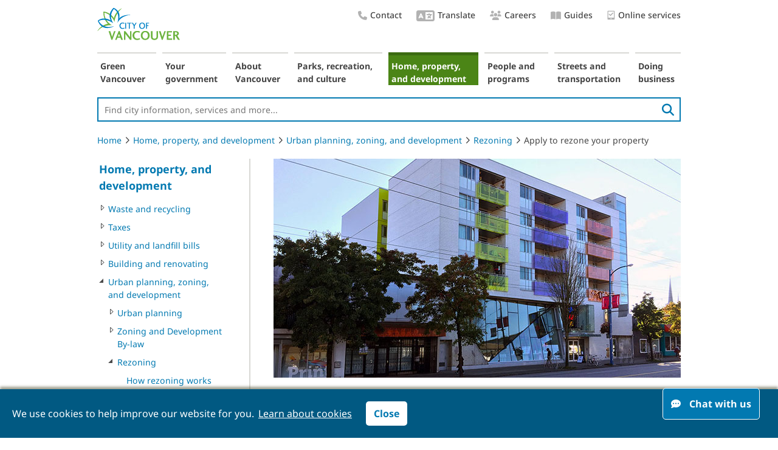

--- FILE ---
content_type: text/html; charset=utf-8
request_url: https://vancouver.ca/home-property-development/enquire-about-and-apply-for-rezoning.aspx?
body_size: 16283
content:
<!DOCTYPE html> 
<html lang="en">
    
                
            

        
    <head><!-- PageID 6886 -->
        <meta charset = "utf-8">
        <title>Apply to rezone your property | City of Vancouver</title>

        <link rel="icon" href="/images/cov/ui/favicon.ico" type="image/x-icon" />
        <link rel="shortcut icon" href="/images/cov/ui/favicon.ico" type="image/x-icon" /> 
        <link rel="canonical" href="https://vancouver.ca/home-property-development/enquire-about-and-apply-for-rezoning.aspx" />
        
        
        
        
        
              

        <meta name="description" content="Steps to get advice and apply to rezone your property." />
        <meta name="keywords" content="zoning district change, rezone property" />
        <meta name="author" content="City of Vancouver" />
        <meta name="rating" content="general" />
        <meta name="robots" content="index, follow" />
                        
        <meta name="published" content="Tue, 13 Jan 2026 06:29:37" />
        <meta name="modified" content="Fri, 13 Sep 2024 14:50:39" />
        <meta name="guid" content="AA40EF41122245EBB0156245D5A50885" />
        <meta name="id" content="6886" />


        <meta property="og:image" content="https://vancouver.ca/images/cov/feature/720-east-hastings-strathcona-branch-facebook.jpg" />
        
        <meta property="og:title" content="Apply to rezone your property" />
        <meta property="og:description" content="Steps to get advice and apply to rezone your property." />
        <meta property="og:url" content="https://vancouver.ca/home-property-development/enquire-about-and-apply-for-rezoning.aspx" />
        
        <!-- Twitter Card //-->
        <meta name="twitter:card" content="summary_large_image" />
        <meta name="twitter:site" content="@CityofVancouver" />
        <meta name="twitter:title" content="Apply to rezone your property" />
        <meta name="twitter:description" content="Steps to get advice and apply to rezone your property." />
        <meta name="twitter:image" content="https://vancouver.ca/images/cov/feature/720-east-hastings-strathcona-branch-facebook.jpg" />
        <meta name="twitter:image:alt" content="720 E Hastings St building in Strathcona" />

        <!-- JavaScript -->
<script type="text/javascript" src="/js/cov/jquery-3.7.0.min.js"></script>
        
<!-- Data Layer -->
    <script>
dataLayer = [{'pageID':'6886'}];
    </script>
<!-- End Data Layer -->
<!-- Optimizely -->
    <!--script src="//cdn.optimizely.com/js/565901011.js"></script//-->
<!-- End Optimizely -->



<!-- Google Tag Manager -->
    <script>(function(w,d,s,l,i){w[l]=w[l]||[];w[l].push({'gtm.start':new Date().getTime(),event:'gtm.js'});var f=d.getElementsByTagName(s)[0],j=d.createElement(s),dl=l!='dataLayer'?'&l='+l:'';j.async=true;j.src='//www.googletagmanager.com/gtm.js?id='+i+dl;f.parentNode.insertBefore(j,f);})(window,document,'script','dataLayer','GTM-KMLTDN');</script>
<!-- End Google Tag Manager -->

	

        <link rel="stylesheet" media="screen" href="/css/cov/layout.css?v20250521" />
        <link rel="stylesheet" media="screen" href="/css/cov/layout-wide.css?v20200402" />
        <!--[if lte IE 8]><link rel="stylesheet" href="/css/cov/ieonly.css" /><![endif]-->
        <link rel="stylesheet" href="/css/cov/main.css?v20240429" />
        <link rel="stylesheet" media="print" href="/css/cov/print.css?v20240429" />
        <link rel="stylesheet" href="/css/cov/nivo-slider.css?v201605" />
        <link rel="stylesheet" href="/css/cov/activenet.css?v20190515" />
        <link rel="stylesheet" href="/css/cov/font.css" />
        

        
        <script type="text/javascript" src="/js/cov/common.js?v20220906"></script>
        <script type="text/javascript" src="/js/cov/tweener.js"></script>
        <script type="text/javascript" src="/js/cov/mediaGallery.js"></script>
        <script type="text/javascript" src="/js/cov/ypGoogleMap.js"></script>
        <script type="text/javascript" src="/js/cov/jquery.nivo.slider.js"></script>
       

        <!-- Widgets CSS/JS -->
        <link rel="stylesheet" href="/css/cov/widgets.css?v20240429" />
        
        <!-- Fontawesome CSS/JS -->
        
        <link rel="stylesheet" href="/resources/font-awesome-pro/v6/css/cov-custom.css" />
        
        
        <script type="text/javascript" src="/js/cov/jquery.event.move.js"></script>
        <script type="text/javascript" src="/js/cov/widgets.js"></script>
        <script type="text/javascript" src="/js/cov/fusioncharts.js"></script>
        <script type="text/javascript" src="/js/cov/fusioncharts.theme.js"></script>
        
        <!--
        <link href="//fonts.googleapis.com/css?family=Montserrat:400,500,700" rel="stylesheet" type="text/css">
        <link rel="stylesheet" type="text/css" href="https://cloud.typography.com/7967596/6671792/css/fonts.css?v201810" />
        //-->


        <meta name="viewport" content="width=device-width, initial-scale=1" />
        <link rel="stylesheet" media="screen" href="/css/cov/responsive.css?v20240429" />
        <script type="text/javascript" src="/js/cov/responsive-1.1.js?v20200811"></script>

    </head>
    <body class="content pAA40EF41122245EBB0156245D5A50885  showHelp cov-auto-height ">
        
        

<!-- Google Tag Manager -->
    <noscript><iframe src="//www.googletagmanager.com/ns.html?id=GTM-KMLTDN" height="0" width="0" style="display:none;visibility:hidden"></iframe></noscript>
<!-- End Google Tag Manager -->


        
        
        
           
     
        
        
        <div id="doc">
            <div id="doc2" class="contentWide">
                <!--googleoff: all-->
                <div id="header" role="banner">
                    <div class="accessibility">
	<div class="skip-links">
		<ul>
			<li><a href="#content" class="skip">Skip to content</a> </li>
			<li><a href="#topNav" class="skip">Skip to main navigation</a></li>
			<li><a href="#leftRail" class="skip">Skip to section navigation</a></li>
			<li><a href="#header-site-search" class="skip">Skip to search</a></li>
		</ul>
	</div>
</div>
<a id="logo" href="/default.aspx"><img src="/images/cov/ui/covLogo.png" alt="City Of Vancouver home page" /></a>

<div style="display:none">
<svg viewBox="0 0 100 100" xmlns="http://www.w3.org/2000/svg">
    <defs>
        <filter x="-50%" y="-50%" width="200%" height="200%" filterUnits="objectBoundingBox" id="house-filter-1">
            <feOffset dx="0" dy="0" in="SourceAlpha" result="shadowOffsetOuter1" />
            <feGaussianBlur stdDeviation="5" in="shadowOffsetOuter1" result="shadowBlurOuter1" />
            <feColorMatrix values="0 0 0 0 0   0 0 0 0 0   0 0 0 0 0  0 0 0 0.25 0" type="matrix" in="shadowBlurOuter1" result="shadowMatrixOuter1" />
            <feMerge>
                <feMergeNode in="shadowMatrixOuter1" />
                <feMergeNode in="SourceGraphic" />
            </feMerge>
        </filter>
        <polyline points="0 0 48.3189468 0 48.3189468 41.7299995 0 41.7299995" />
        <polyline points="0 0 58.94325 0 58.94325 45 0 45" />
        <polygon points="0 0.100206186 30.9278351 0.100206186 30.9278351 32 0 32" />
    </defs>
		<symbol xmlns="http://www.w3.org/2000/svg" xmlns:xlink="http://www.w3.org/1999/xlink" viewBox="0 0 26 20" style="enable-background:new 0 0 14 14;" xml:space="preserve" id="icon-chat">
				<title>chat</title>
				<path fill-rule="evenodd" clip-rule="evenodd" d="M18.5683 7.14286C18.5683 5.17857 17.6607 3.49702 15.8456 2.09821C14.0304 0.699405 11.8433 0 9.28417 0C6.72507 0 4.53793 0.699405 2.72276 2.09821C0.907587 3.49702 0 5.17857 0 7.14286C0 8.66071 0.565382 10.0298 1.69615 11.25C1.24979 12.2619 0.714167 13.0655 0.0892708 13.6607C0 13.7798 -0.0148785 13.9137 0.0446354 14.0625C0.0743924 14.122 0.119028 14.1815 0.178542 14.2411C0.238056 14.2708 0.297569 14.2857 0.357083 14.2857C1.7259 14.2857 3.05009 13.9137 4.32964 13.1696C5.84724 13.9137 7.49875 14.2857 9.28417 14.2857C11.8433 14.2857 14.0304 13.5863 15.8456 12.1875C17.6607 10.7887 18.5683 9.10714 18.5683 7.14286ZM5.03388 8.60806C5.68114 8.60806 6.20585 8.127 6.20585 7.53358C6.20585 6.94016 5.68114 6.4591 5.03388 6.4591C4.38662 6.4591 3.86192 6.94016 3.86192 7.53358C3.86192 8.127 4.38662 8.60806 5.03388 8.60806ZM10.5031 7.53358C10.5031 8.127 9.97835 8.60806 9.33109 8.60806C8.68383 8.60806 8.15912 8.127 8.15912 7.53358C8.15912 6.94016 8.68383 6.4591 9.33109 6.4591C9.97835 6.4591 10.5031 6.94016 10.5031 7.53358ZM13.6283 8.60806C14.2756 8.60806 14.8003 8.127 14.8003 7.53358C14.8003 6.94016 14.2756 6.4591 13.6283 6.4591C12.981 6.4591 12.4563 6.94016 12.4563 7.53358C12.4563 8.127 12.981 8.60806 13.6283 8.60806Z" />
				<path d="M25.6207 19.375C24.9958 18.7798 24.4602 17.9762 24.0139 16.9643C25.1446 15.744 25.71 14.375 25.71 12.8571C25.71 11.3988 25.1744 10.0744 24.1031 8.88393C23.0319 7.66369 21.6482 6.78571 19.952 6.25C19.9818 6.51786 19.9967 6.81548 19.9967 7.14286C19.9967 9.49405 18.9403 11.5179 16.8276 13.2143C14.7446 14.881 12.2301 15.7143 9.28417 15.7143C8.86757 15.7143 8.39146 15.6845 7.85583 15.625C8.57 16.9345 9.70076 17.9911 11.2481 18.7946C12.7955 19.5982 14.5214 20 16.4258 20C18.2112 20 19.8628 19.628 21.3804 18.8839C22.6599 19.628 23.9841 20 25.3529 20C25.5017 20 25.6058 19.9256 25.6654 19.7768C25.7249 19.628 25.71 19.494 25.6207 19.375Z" />
		</symbol>

     <symbol xmlns="http://www.w3.org/2000/svg" viewBox="0 0 35 26" fill="none" id="quote-top">
        <title>Quote top</title>
            <g>
                <path d="M15.0127 0C2.07617 1.14551 0.743652 8.85742 0.665039 13.4009V26H13.1309V13.4009H8.07422C7.22705 7.35352 13.0527 4.84863 16.0708 4.35254L15.0127 0Z" fill="#337d78"/>
                <path d="M33.6064 0C20.6699 1.14551 19.3374 8.85742 19.2588 13.4009V26H31.7246V13.4009H26.668C25.8208 7.35352 31.6465 4.84863 34.6646 4.35254L33.6064 0Z" fill="#337d78"/>
            </g>
    </symbol>
    <symbol xmlns="http://www.w3.org/2000/svg" viewBox="0 0 35 27" fill="none" id="quote-bottom">
        <title>Quote bottom</title>
            <g>
                <path d="M20.4604 26.5C33.397 25.3545 34.7295 17.6426 34.8081 13.0991L34.8081 0.5L22.3423 0.499999L22.3423 13.0991L27.3989 13.0991C28.2461 19.1465 22.4204 21.6514 19.4023 22.1475L20.4604 26.5Z" fill="#337d78"/>
                <path d="M1.8667 26.5C14.8032 25.3545 16.1357 17.6426 16.2144 13.0991L16.2144 0.499998L3.74854 0.499997L3.74854 13.0991L8.80518 13.0991C9.65234 19.1465 3.82666 21.6514 0.808594 22.1475L1.8667 26.5Z" fill="#337d78"/>
            </g>
    </symbol>
    <symbol xmlns="http://www.w3.org/2000/svg" viewBox="0 0 14 17" id="icon-tablet">
        <title>Online services</title>
            <g>
                <path d="M5.49159 9.88828C5.65683 10.0535 5.93774 10.0535 6.10298 9.88828L10.9611 5.03019C11.1263 4.86495 11.1263 4.58404 10.9611 4.4188L10.3662 3.82393C10.201 3.65869 9.93658 3.65869 9.77134 3.82393L5.80555 7.78972L3.93833 5.93902C3.77308 5.77378 3.5087 5.77378 3.34346 5.93902L2.74859 6.53389C2.58335 6.69913 2.58335 6.98004 2.74859 7.14528L5.49159 9.88828Z"/>
                <path d="M11.8834 0.5H1.82626C1.05483 0.5 0.454834 1.11875 0.454834 1.85V15.15C0.454834 15.9094 1.05483 16.5 1.82626 16.5H11.8834C12.6263 16.5 13.2548 15.9094 13.2548 15.15V1.85C13.2548 1.11875 12.6263 0.5 11.8834 0.5ZM6.85483 15.6C6.34055 15.6 5.94055 15.2063 5.94055 14.7C5.94055 14.2219 6.34055 13.8 6.85483 13.8C7.34055 13.8 7.76912 14.2219 7.76912 14.7C7.76912 15.2063 7.34055 15.6 6.85483 15.6ZM11.8834 12.5625C11.8834 12.7594 11.712 12.9 11.5405 12.9H2.16912C1.96912 12.9 1.82626 12.7594 1.82626 12.5625V2.1875C1.82626 2.01875 1.96912 1.85 2.16912 1.85H11.5405C11.712 1.85 11.8834 2.01875 11.8834 2.1875V12.5625Z"/>
            </g>
    </symbol>
</svg>
</div>

<div class="utility-nav right">
   <ul class="list-plain">
		 <li>
				<a href="/your-government/contact-the-city-of-vancouver.aspx">
					 <i class="utility-nav-icon fa-icon fas fa-phone" aria-hidden="true"></i>Contact
				</a>
		 </li>
		<li>
			 <a href="/translate.aspx">
					<i class="utility-nav-icon fa-icon fas fa-language" aria-hidden="true" style="font-size: 24px;"></i>Translate
			</a>
		</li>
		<li>
			 <a href="/your-government/work-for-the-city-of-vancouver.aspx">
					<i class="utility-nav-icon fa-icon fas fa-users" aria-hidden="true"></i>Careers
			</a>
		</li>


<!--      <li><a href="/our-city/careers.html">Careers</a></li>
      <li><a href="/news-and-events.html">News &amp; Events</a></li>-->

      <li>
         <a href="/guides.aspx">
            <i class="utility-nav-icon fa-icon fas fa-book-open" aria-hidden="true"></i>Guides
        </a>
      </li>
      				<li>
			 <a href="/online-services.aspx">
										<svg>
						 <use xlink:href="#icon-tablet"  tabindex="-1"></use>
					</svg>Online services
			</a>
		</li>
   </ul>
</div>

<a id="neighbourhoodsDropDown" href="/news-calendar/10989.aspx" class="lnkDropdown" style="display:none;">Areas of the city</a>

<script type="text/javascript">
    function SetBackImage(SectionGuid)
    {
        if(SectionGuid == '')
        {
            SectionGuid = 'Default';
        }
        var BackGroundImages = $('#background-image-data .' + SectionGuid);
        var NumberofBackgrounds = $(BackGroundImages).length;
        if(NumberofBackgrounds == 0)
        {
            BackGroundImages = $('#background-image-data .' + SectionGuid);
            NumberofBackgrounds = $(BackGroundImages).length;
        }
        var BackGroundImage = $(BackGroundImages).filter(':eq(' + Math.floor((Math.random()*NumberofBackgrounds)) + ')').text();
        //$('body').css('background-image', 'url(' + BackGroundImage + ')');

        SetBodyClass(SectionGuid);
    }

    function SetBodyClass(SectionGuid)
    {
        $('body').addClass('s' + SectionGuid);
    }

    function InheritFromLinkInBreadCrumb(BreadcrumbLinkPosition, SourceAndTargetDomId)
    {
        if(BreadcrumbLinkPosition == null)
            return;

        var BreadcrumbLinkObject = $('.crumbNav a:eq(' + (BreadcrumbLinkPosition-1) + ')');

        if($(BreadcrumbLinkObject).length > 0)
        {
            
            var BreadcrumbLink = $(BreadcrumbLinkObject).attr('href');
            $.get(BreadcrumbLink , function(data) {
                $('#' + SourceAndTargetDomId).append($(data).find('#' + SourceAndTargetDomId));
            });
            

            
        }
    }
</script>

                    <script type="text/javascript">
                        SetBackImage('95C37A60D9EF4577B6E4DAFDE81CD315');
                    </script>
                    <nav aria-label="Main navigation">
                        <ul id="topNav">
                            <li id="s66ED949F063F4F5186AA9B8C51ECF602" class="isParent notSelected s66ED949F063F4F5186AA9B8C51ECF602"><a href="/green-vancouver.aspx">Green Vancouver</a></li><li id="s5785640C8B3C4775A3C50AC844695609" class="isParent notSelected s5785640C8B3C4775A3C50AC844695609"><a href="/your-government.aspx">Your government</a></li><li id="s40817C78182C4DF6A38920F36FFA0369" class="isParent notSelected s40817C78182C4DF6A38920F36FFA0369"><a href="/about-vancouver.aspx">About Vancouver</a></li><li id="s3D48BA295D9A4E8FAE0F95755D65318D" class="isParent notSelected s3D48BA295D9A4E8FAE0F95755D65318D"><a href="/parks-recreation-culture.aspx">Parks, recreation, and culture</a></li><li id="s95C37A60D9EF4577B6E4DAFDE81CD315" class="isParent isSelected s95C37A60D9EF4577B6E4DAFDE81CD315"><a href="/home-property-development.aspx">Home, property, and development</a></li><li id="sC2B4C2DC13D8429385393D092BE31D4A" class="isParent notSelected sC2B4C2DC13D8429385393D092BE31D4A"><a href="/people-programs.aspx">People and programs</a></li><li id="s1B48E3BC89AD4680B2E902C48640C64A" class="isParent notSelected s1B48E3BC89AD4680B2E902C48640C64A"><a href="/streets-transportation.aspx">Streets and transportation</a></li><li id="s83B05EAE7905419981E4FC0BE75FA7D8" class="isParent notSelected s83B05EAE7905419981E4FC0BE75FA7D8"><a href="/doing-business.aspx">Doing business</a></li>
                        </ul>
                    </nav>
                    <p id="cov-cta"><a href="/your-government/contact-the-city-of-vancouver.aspx" rel="nofollow">&nbsp;</a></p>
                    <div class="search-wrapper" role="search">
			            <form class="header-searchbox searchbox-open" method="get" action="/search.aspx">
                            <label for="header-site-search" class="hidden">Site Search:</label>
                            <input id="header-site-search" type="search" placeholder="Find city information, services and more..." name="q" class="header-searchbox-input" onkeyup="headerSearchButtonUp();" required>
                            <input type="hidden" name="ftype" value="Webpage">
                            <button id="search-button" class="pull-right" aria-label="search">
                                <i class="fas fa-search" aria-hidden="true"></i>
                            </button>

                        </form>
                    </div>
                    <script>
                    $("#topNav").on("mouseover", function () {
                        $("#header-site-search").blur();
                    })
                </script>                    
                </div>
                <nav aria-label="breadcrumb">
                <ol class="breadcrumb">
                    <li><a href="/default.aspx">Home</a><i class="fal fa-angle-right"></i></li><li><a href="/home-property-development.aspx">Home, property, and development</a><i class="fal fa-angle-right"></i></li><li><a href="/home-property-development/planning-zoning-development.aspx">Urban planning, zoning, and development</a><i class="fal fa-angle-right"></i></li><li><a href="/home-property-development/rezoning-applications.aspx">Rezoning</a><i class="fal fa-angle-right"></i></li><li>Apply to rezone your property</li>
                </ol>
                </nav>
                <div id="leftRail" role="navigation" aria-label="Section navigation">
                    <a class="topmenulink " href="/home-property-development.aspx">Home, property, and development</a>
<ul>
    <li class="
isParent 
notSelected"><a href="#" onclick="window.location = $(this).next().attr('href');" tabindex="-1"><div></div></a><a class="menulink" href="/home-property-development/waste-disposal-and-recycling.aspx?">Waste and recycling</a></li><li class="
isParent 
notSelected"><a href="#" onclick="window.location = $(this).next().attr('href');" tabindex="-1"><div></div></a><a class="menulink" href="/home-property-development/taxes.aspx?">Taxes</a></li><li class="
isParent 
notSelected"><a href="#" onclick="window.location = $(this).next().attr('href');" tabindex="-1"><div></div></a><a class="menulink" href="/home-property-development/utility-and-landfill-bills.aspx?">Utility and landfill bills</a></li><li class="
isParent 
notSelected"><a href="#" onclick="window.location = $(this).next().attr('href');" tabindex="-1"><div></div></a><a class="menulink" href="/home-property-development/building-and-renovating.aspx?">Building and renovating</a></li><li class="
isParent isSelected 
"><a href="#" onclick="window.location = $(this).next().attr('href');" tabindex="-1"><div></div></a><a class="menulink" href="/home-property-development/planning-zoning-development.aspx?">Urban planning, zoning, and development</a>
    
                <ul>
                    <li class="
isParent 
notSelected"><a href="#" onclick="window.location = $(this).next().attr('href');" tabindex="-1"><div></div></a><a class="menulink" href="/home-property-development/urban-planning.aspx?">Urban planning</a></li><li class="
isParent 
notSelected"><a href="#" onclick="window.location = $(this).next().attr('href');" tabindex="-1"><div></div></a><a class="menulink" href="/home-property-development/zoning-and-development-bylaw.aspx?">Zoning and Development By-law</a></li><li class="
isParent isSelected 
"><a href="#" onclick="window.location = $(this).next().attr('href');" tabindex="-1"><div></div></a><a class="menulink" href="/home-property-development/rezoning-applications.aspx?">Rezoning</a>
    
                <ul>
                    <li class="
isLast 
notSelected"><a href="#" onclick="window.location = $(this).next().attr('href');" tabindex="-1"><div></div></a><a class="menulink" href="/home-property-development/how-rezoning-works.aspx?">How rezoning works</a></li><li class="
isParent isCurrent 
"><a href="#" onclick="window.location = $(this).next().attr('href');" tabindex="-1"><div></div></a><a class="menulink" href="/home-property-development/enquire-about-and-apply-for-rezoning.aspx?">Apply to rezone your property</a>
    
                <ul>
                    <li class="
isLast 
notSelected"><a href="#" onclick="window.location = $(this).next().attr('href');" tabindex="-1"><div></div></a><a class="menulink" href="/home-property-development/zoning-district-change.aspx?">Apply for a zoning district change</a></li>
                </ul>
            
</li>
                </ul>
            
</li><li class="
isParent 
notSelected"><a href="#" onclick="window.location = $(this).next().attr('href');" tabindex="-1"><div></div></a><a class="menulink" href="/home-property-development/find-a-development-application-or-permit.aspx?">Development applications</a></li><li class="
isLast 
notSelected"><a href="#" onclick="window.location = $(this).next().attr('href');" tabindex="-1"><div></div></a><a class="menulink" href="/home-property-development/get-information-on-a-property.aspx?">Get information on a property</a></li><li class="
isParent 
notSelected"><a href="#" onclick="window.location = $(this).next().attr('href');" tabindex="-1"><div></div></a><a class="menulink" href="/home-property-development/subdividing-strata-addressing-and-street-changes.aspx?">Subdividing, strata, addressing and street changes</a></li><li class="
isLast 
notSelected"><a href="#" onclick="window.location = $(this).next().attr('href');" tabindex="-1"><div></div></a><a class="menulink" href="/home-property-development/advisory-groups-and-citizen-involvement.aspx?">Advisory groups and citizen involvement</a></li>
                </ul>
            
</li><li class="
isParent 
notSelected"><a href="#" onclick="window.location = $(this).next().attr('href');" tabindex="-1"><div></div></a><a class="menulink" href="/home-property-development/animals-trees-and-gardens.aspx?">Animals, trees, gardens, and lawns </a></li><li class="
isParent 
notSelected"><a href="#" onclick="window.location = $(this).next().attr('href');" tabindex="-1"><div></div></a><a class="menulink" href="/home-property-development/property-use-noise-and-graffiti.aspx?">Property use, noise, and graffiti</a></li><li class="
isParent 
notSelected"><a href="#" onclick="window.location = $(this).next().attr('href');" tabindex="-1"><div></div></a><a class="menulink" href="/home-property-development/water-and-sewer.aspx?">Water, sewer, and energy</a></li><li class="
isParent 
notSelected"><a href="#" onclick="window.location = $(this).next().attr('href');" tabindex="-1"><div></div></a><a class="menulink" href="/home-property-development/public-and-personal-safety.aspx?">Public and personal safety</a></li>
</ul>
                </div>
                <!--googleon: all-->
                <div id="contentContainer" role="main">
                    <div id="content">


                        
                        
                                        <div class="landingBanner-group">
                                            <img id="landingBanner" src="/images/cov/feature/720-east-hastings-strathcona-branch-landing.jpg" alt="720 E Hastings St building in Strathcona" title="720 E Hastings St building in Strathcona" />
                                    
                                                <!-- p class="clear" style="padding-bottom: 1em;"></p //-->
                                            
                                        </div>
                                    
                        
                        
                                        
                                    

                        
                        

                        
                        <h1><img class="print-logo" alt="City of Vancouver logo" src="/images/cov/ui/covLogo.png"/>Apply to rezone your property</h1>
                        
                        

                        

                        
                        <div class="imgallpadding">
                                                    
                        </div>
                    </div>
                    
                    <div class="modContainer">
                        
                        <div id="content-blk47306" class="content-blk blk-full   padding-right-eq70">




 




    <div class="blk-content ">
         
        <p>Certain areas of the city are eligible for rezoning in alignment with City Council’s priorities.</p>

<p><a href="#rezoning-steps">Review the steps</a> to learn about the process and how to apply.&nbsp;</p>
    </div>
</div>
<div id="content-blk130581" class="content-blk blk-full  bg-primary padding ">




 

                          <h2><span class="content-blk-label">What's happening</span>Draft Official Development Plan (ODP) is now available</h2>
                      



    <div class="blk-content ">
         
        <p><a href="https://syc.vancouver.ca/projects/odp/draft-vancouver-odp-eng-full.pdf" target="_blank">Review the draft plan <em aria-hidden="true" class="fa-file-pdf far"><span class="sr-only">PDF file</span></em> (78.6 MB)</a></p>

<p><a class="btn-primary" href="https://www.shapeyourcity.ca/odp" target="_blank">Learn more on<br />
Shape Your City&nbsp;&nbsp;<em class="fa-comments fa-lg fas">&nbsp;</em></a></p>
    </div>
</div>
<div class="pd-blk blk-full">



<h2><a id="rezoning-steps"></a>Steps to make a rezoning enquiry and application</h2>    
<ul id="pd__set47307" class="pd-blk-set">

    <li>
      <p class="pd-blk-control">
        <input type="button" class="pd-blk-control-show btn-secondary" value="Show all"> <span aria-hidden="true">|</span> 
        <input type="button" class="pd-blk-control-hide btn-secondary" value="Hide all">
      </p>
    </li>
    
    
    
    <li>
    <a id="pd__section47316" class="pd-blk-summary border" aria-controls="pd-blk-group47316" aria-expanded="false" href="javascript:void(0);">
        <span class="pd-blk-toggle">
             <img class="pd-blk-icon-plus" src="/images/cov/ui/PD-blue-s.png" alt="" aria-hidden="true">
        </span>
        <div>
            
            
                            
                        
            <div class="pd-blk-summary-content"><h3>Step 1: Find your property's zoning district</h3>

<p>Vancouver is divided into zoning districts. Our Zoning and Development By-law sets out the rules for development in each zoning district.</p></div>
        </div>   
    </a>
    <div id="pd-blk-group47316" class="pd-blk-group47316" aria-hidden="true">
        <div>
            
            <p><a class="blue-button" href="https://maps.vancouver.ca/zoning/" target="_blank">Find the zoning district</a></p>

<p><em class="fa-question-circle fas">&nbsp;</em><em>Questions about redeveloping under existing zoning?&nbsp;</em><a href="/home-property-development/contact-development-buildings-services-centre.aspx">Contact the&nbsp;Building and Development Centre</a></p>

<ul class="fa-ul">
	<li><span class="fa-li"><em class="fa-door-open fa-lg fas">&nbsp;</em></span>If the zoning district allows for your proposed development, <a href="/home-property-development/development-permit.aspx">apply for a development permit</a> – not a rezoning.</li>
	<li><span class="fa-li"><em class="fa-hand-point-down fa-lg fas">&nbsp;</em></span>If the zoning district doesn't permit your proposal, go to step 2.</li>
</ul>
        </div>
    </div>
</li>
    
    <li>
    <a id="pd__section47315" class="pd-blk-summary border" aria-controls="pd-blk-group47315" aria-expanded="false" href="javascript:void(0);">
        <span class="pd-blk-toggle">
             <img class="pd-blk-icon-plus" src="/images/cov/ui/PD-blue-s.png" alt="" aria-hidden="true">
        </span>
        <div>
            
            
                            
                        
            <div class="pd-blk-summary-content"><h3>Step 2: Find out if policy supports your proposal</h3>

<p>Review and follow the applicable rezoning policy as you prepare your rezoning proposal.</p></div>
        </div>   
    </a>
    <div id="pd-blk-group47315" class="pd-blk-group47315" aria-hidden="true">
        <div>
            
            <p>Visit the <a href="/home-property-development/zoning-and-land-use-policies-document-library.aspx">zoning and land use document library</a> to locate the rezoning policy, area plan, or official development plan applicable to your project.</p>

<p>If policy supports rezoning to an existing district schedule (not a CD-1), review&nbsp;<a href="/home-property-development/zoning-district-change.aspx">apply for a zoning district change application</a>&nbsp;instead.</p>

<p><em>Need help?&nbsp;</em>Email <a href="/cdn-cgi/l/email-protection#[base64]" style="overflow-wrap:break-word"><span class="__cf_email__" data-cfemail="334156495c5d5a5d547345525d505c464556411d5052">[email&#160;protected]</span></a> to find out if a rezoning policy supports your proposal and include:</p>

<ul>
	<li>The property address</li>
	<li>The current&nbsp;zone</li>
	<li>A detailed description of your proposal</li>
</ul>

<ul class="fa-ul">
	<li><span class="fa-li"><em class="fa-hand-point-down fa-lg fas">&nbsp;</em></span>If rezoning policy supports your proposal, go to step 3.</li>
</ul>
        </div>
    </div>
</li>
    
    <li>
    <a id="pd__section47314" class="pd-blk-summary border" aria-controls="pd-blk-group47314" aria-expanded="false" href="javascript:void(0);">
        <span class="pd-blk-toggle">
             <img class="pd-blk-icon-plus" src="/images/cov/ui/PD-blue-s.png" alt="" aria-hidden="true">
        </span>
        <div>
            
            
                            
                        
            <div class="pd-blk-summary-content"><h3>Step 3:&nbsp;Make a formal rezoning enquiry</h3>

<p>Get early advice on your proposal before submitting a rezoning application.</p></div>
        </div>   
    </a>
    <div id="pd-blk-group47314" class="pd-blk-group47314" aria-hidden="true">
        <div>
            
            <p>Choose the enquiry type that best fits your project and the feedback you are seeking.</p>

<h4>Enquiry meeting</h4>

<ul>
	<li>50-minute meeting with rezoning staff and management</li>
	<li>Share a high-level introduction to your proposal</li>
	<li>Receive preliminary recommendations and advice on next steps</li>
</ul>

<p><a href="/files/cov/enquiry-meeting-appointment-form.pdf" target="_blank">Download the enquiry meeting appointment form <em aria-hidden="true" class="fa-file-pdf far"><span class="sr-only">PDF file</span></em> (148 KB)</a></p>

<h4>Enquiry workshop</h4>

<ul>
	<li>80-minute workshop with rezoning staff and management</li>
	<li>Share your complex proposal and discuss project issues and priorities through collaboration and iteration with staff</li>
	<li>Receive recommendations and advice on next steps</li>
</ul>

<p><a href="/files/cov/enquiry-workshop-appointment-form.pdf" target="_blank">Download the enquiry workshop appointment form <em aria-hidden="true" class="fa-file-pdf far"><span class="sr-only">PDF file</span></em> (165 KB)</a></p>

<h4>Enquiry letter of response (LOR)</h4>

<ul>
	<li>Submit an enquiry package for detailed staff and management review</li>
	<li>Receive a formal “Letter of Response” outlining the degree of support for your proposal, and advice on policy and design, and next steps</li>
</ul>

<p><a href="/files/cov/application-for-rezoning-advice-form-enquiry.pdf" target="_blank">Download the rezoning enquiry application form&nbsp;<em aria-hidden="true" class="fa-file-pdf far"><span class="sr-only">PDF file</span></em> (177 KB)</a></p>

<p>A rezoning enquiry is required for proposals not consistent with an ODP or where it represents a significant departure from Council policy (<a href="https://bylaws.vancouver.ca/consolidated/14357.PDF#page=3" target="_blank">Development Approval Procedure By-law <em aria-hidden="true" class="fa-file-pdf far"><span class="sr-only">PDF file</span></em> (120 KB)</a> section 2.2).</p>

<ul class="fa-ul">
	<li><span class="fa-li"><em class="fa-hand-point-down fa-lg fas">&nbsp;</em></span>To prepare your rezoning application, go to step 4.</li>
</ul>
        </div>
    </div>
</li>
    
    <li>
    <a id="pd__section47313" class="pd-blk-summary border" aria-controls="pd-blk-group47313" aria-expanded="false" href="javascript:void(0);">
        <span class="pd-blk-toggle">
             <img class="pd-blk-icon-plus" src="/images/cov/ui/PD-blue-s.png" alt="" aria-hidden="true">
        </span>
        <div>
            
            
                            
                        
            <div class="pd-blk-summary-content"><h3>Step 4: Prepare your application</h3>

<p>Refine your proposal based on policy and staff advice and prepare the application materials.&nbsp;</p></div>
        </div>   
    </a>
    <div id="pd-blk-group47313" class="pd-blk-group47313" aria-hidden="true">
        <div>
            
            <h4>A. Review the Rezoning Application Guide and Form</h4>

<ul>
	<li><a href="/files/cov/application-for-cd1-rezoning-guide.pdf" target="_blank">CD-1 Rezoning Application Guide <em aria-hidden="true" class="fa-file-pdf far"><span class="sr-only">PDF file</span></em> (233&nbsp;KB)</a></li>
	<li><a href="/files/cov/application-for-cd1-rezoning-form.pdf" target="_blank">CD-1 Rezoning Application Form <em aria-hidden="true" class="fa-file-pdf far"><span class="sr-only">PDF file</span></em> (859&nbsp;KB)</a></li>
</ul>

<p>&nbsp;Review the criteria and determine the submission items that apply to your proposal.</p>

<h4>B. Review what you need to do before applying</h4>

<ul>
	<li>Determine whether pre-application consultation is needed.</li>
	<li>Seek guidance about meeting and sharing information with any existing tenants on site.</li>
	<li>Contact&nbsp;<a href="/cdn-cgi/l/email-protection#5123342b3e3f383f361127303f323e242734237f3230"><span class="__cf_email__" data-cfemail="7b091e01141512151c3b0d1a1518140e0d1e0955181a">[email&#160;protected]</span></a> or your rezoning planner from the enquiry stage with any questions.</li>
</ul>
<!--<h4>C. Review zoning district change rezoning applications</h4>

<p>In some areas of the city, there are policies that allow for rezoning to an existing zoning district:</p>

<ul>
	<li><a href="https://bylaws.vancouver.ca/zoning/policy-rezoning-secured-rental.pdf" target="_blank">Secured Rental Policy&nbsp;<em aria-hidden="true" class="fa-file-pdf far"><span class="sr-only">PDF file</span></em> (131 KB)</a>&nbsp;low-density transition areas</li>
	<li><a href="/files/cov/townhouse-rezoning-guide.pdf" target="_blank">Cambie Corridor <em aria-hidden="true" class="fa-file-pdf far"><span class="sr-only">PDF file</span></em> (275&nbsp;KB)</a>&nbsp;townhouse areas</li>
	<li><a href="https://guidelines.vancouver.ca/policy-rezoning-mt-pleasant-industrial-i-1c-guidelines.pdf" target="_blank">Mount Pleasant Employment-Light Industrial &nbsp;<em aria-hidden="true" class="fa-file-pdf far"><span class="sr-only">PDF file</span></em> (1.75 MB)</a>&nbsp;area</li>
</ul>

<p><a href="/home-property-development/zoning-district-change.aspx">How to apply for a zoning district change on eligible sites</a></p>
-->

<ul class="fa-ul">
	<li><span class="fa-li"><em class="fa-hand-point-down fa-lg fas">&nbsp;</em></span>To apply for rezoning to CD-1, go to step 5.</li>
</ul>
        </div>
    </div>
</li>
    
    <li>
    <a id="pd__section47312" class="pd-blk-summary border" aria-controls="pd-blk-group47312" aria-expanded="false" href="javascript:void(0);">
        <span class="pd-blk-toggle">
             <img class="pd-blk-icon-plus" src="/images/cov/ui/PD-blue-s.png" alt="" aria-hidden="true">
        </span>
        <div>
            
            
                            
                        
            <div class="pd-blk-summary-content"><h3>Step 5: Apply for rezoning</h3>

<p>Prepare all the required documents, email a complete application package, and pay the fee to begin the rezoning review process.&nbsp;</p></div>
        </div>   
    </a>
    <div id="pd-blk-group47312" class="pd-blk-group47312" aria-hidden="true">
        <div>
            
            <h4>A. Gather documents</h4>

<p>Prepare a complete application package with appropriate document naming.</p>

<p>To calculate the expected fee ahead of time, refer to&nbsp;<a href="/files/cov/vancouver-development-building-permit-fees.pdf#page=8" target="_blank">fee schedule <em aria-hidden="true" class="fa-file-pdf far"><span class="sr-only">PDF file</span></em> (903&nbsp;KB)</a> in the Zoning and Development Fee By-law, Schedule 2 - Zoning By-law Amendments.</p>

<p><em aria-hidden="true" class="fa-info-circle far"><span class="sr-only">Information icon</span></em> Starting September 2, 2025, rezoning enquiry and application fees can no longer be paid by credit card.</p>

<h4>B. Email a complete application package</h4>

<p>Review rezoning application procedures and staff and applicant responsibilities in the <a href="https://bylaws.vancouver.ca/consolidated/14357.PDF#page=3" target="_blank">Development Approval Procedure By-law <em aria-hidden="true" class="fa-file-pdf far"><span class="sr-only">PDF file</span></em> (120 KB)</a>.</p>

<p style="margin-bottom:11px">Email <a href="/cdn-cgi/l/email-protection#dcaeb9a6b3b2b5b2bbbdacacb0b5bfbda8b5b3b2af9caabdb2bfb3a9aab9aef2bfbd"><span class="__cf_email__" data-cfemail="deacbba4b1b0b7b0b9bfaeaeb2b7bdbfaab7b1b0ad9ea8bfb0bdb1aba8bbacf0bdbf">[email&#160;protected]</span></a> and include a download link to your application package.&nbsp;</p>

<p>A rezoning planner will be assigned to manage your application and be your primary contact.&nbsp;</p>

<h4>C. Pay application fee</h4>

<p>Rezoning staff will issue a payment notice after reviewing application submission package and confirming completeness.</p>

<p>Completion of payment will signal the start of the rezoning process.&nbsp;Rezoning staff will then distribute your application for staff review.</p>

<p>Rezoning applications take about&nbsp;one year to process (from fee payment to public hearing). The duration may vary based on:</p>

<ul>
	<li>The complexity of your proposal</li>
	<li>The issues raised during our review of your application</li>
	<li>Further study and the information that is needed</li>
	<li>Application revisions</li>
</ul>

<ul class="fa-ul">
	<li><span class="fa-li"><em class="fa-hand-point-down fa-lg fas">&nbsp;</em></span>To find out what happens in the review process, go to step 6.</li>
</ul>
        </div>
    </div>
</li>
    
    <li>
    <a id="pd__section47311" class="pd-blk-summary border" aria-controls="pd-blk-group47311" aria-expanded="false" href="javascript:void(0);">
        <span class="pd-blk-toggle">
             <img class="pd-blk-icon-plus" src="/images/cov/ui/PD-blue-s.png" alt="" aria-hidden="true">
        </span>
        <div>
            
            
                            
                        
            <div class="pd-blk-summary-content"><h3>Step 6: Application review</h3>

<p>We ask for public feedback, review your application, and send you draft rezoning conditions to review.</p></div>
        </div>   
    </a>
    <div id="pd-blk-group47311" class="pd-blk-group47311" aria-hidden="true">
        <div>
            
            <h4>A: We ask for public feedback</h4>

<p>We notify the public about rezoning applications to get their feedback by:</p>

<ul>
	<li>Preparing&nbsp;the site sign information for you to install on the property</li>
	<li>Creating&nbsp;a project webpage on the <a href="https://shapeyourcity.ca/rezoning-and-development">Shape Your City rezoning and development website</a></li>
	<li>Mailing notification postcards to surrounding properties</li>
</ul>

<p>Some larger and more complex applications may require additional public consultation. Your application may also be reviewed at an advisory committee meeting, such as the&nbsp;<a href="/your-government/urban-design-panel.aspx">Urban Design Panel</a>. You may need to provide additional materials and participate in these events</p>

<h4>B: We complete an in-depth review</h4>

<p>We evaluate your application based on:</p>

<ul>
	<li>Council-approved plans, policies, and guidelines</li>
	<li>Input from the public, advisory committees, and other City departments</li>
</ul>

<p>We complete a technical review to verify your project's statistics. Our review informs the new zoning regulations, such as density (floor space ratio or FSR) and height.</p>

<p><em class="fa-exclamation-circle fas">&nbsp;</em>Your application may take longer to review and process if we:</p>

<ul>
	<li>Need you to provide more information</li>
	<li>Raise an issue with your application and you need to revise it or reapply</li>
</ul>

<h4>C: We send you rezoning conditions</h4>

<p>Towards the end of the application review process, your rezoning planner will send documents&nbsp;to you for review before proceeding to Council decision. This includes&nbsp;legal conditions and design requirements for approving your application, such as:</p>

<ul>
	<li>Site consolidation</li>
	<li>Scope of service infrastructure required and associated costs</li>
	<li>Provision of community amenity (CAC or in-kind amenities)</li>
	<li>Dedication of land for transportation purposes</li>
	<li>Building form and design modifications needed before you apply for your development permit</li>
</ul>

<p>Before finalizing the report and proceeding to Council decision, you need to review the conditions carefully and agree to them in principle. Council’s approval of a rezoning application legally obligates the developer to meet the rezoning conditions before constructing under the new zone.</p>

<ul>
</ul>

<ul class="fa-ul">
	<li><span class="fa-li"><em class="fa-hand-point-down fa-lg fas">&nbsp;</em></span>Go to step 7&nbsp;to learn more about how your rezoning applications and report is scheduled for decision.</li>
</ul>
        </div>
    </div>
</li>
    
    <li>
    <a id="pd__section116743" class="pd-blk-summary border" aria-controls="pd-blk-group116743" aria-expanded="false" href="javascript:void(0);">
        <span class="pd-blk-toggle">
             <img class="pd-blk-icon-plus" src="/images/cov/ui/PD-blue-s.png" alt="" aria-hidden="true">
        </span>
        <div>
            
            
                            
                        
            <div class="pd-blk-summary-content"><h3>Step 7: Council meeting is scheduled</h3>

<p>The pathway to Council depends on your application’s consistency with policy and proposed use.</p></div>
        </div>   
    </a>
    <div id="pd-blk-group116743" class="pd-blk-group116743" aria-hidden="true">
        <div>
            
            <p>For applications that are consistent with an Official Development Plan (ODP) and includes significant residential use, we write a council report and schedule it for a future Council meeting.</p>

<p><a href="/home-property-development/zoning-and-land-use-policies-document-library.aspx#development-plans">View Official Development Plans</a></p>

<p>For applications that are not consistent with the Official Development Plan (ODP) and applications where the majority of the floor area is not residential, we write a referral report and make a recommendation to Council to referral the application to a future Council meeting or a public hearing.&nbsp;</p>

<p>To learn more about when public hearings are prohibited or not required, review the&nbsp;<a href="/files/cov/development-approval-procedures-faq.pdf" target="_blank">Development Approval Procedures Frequently Asked Questions <em aria-hidden="true" class="fa-file-pdf far"><span class="sr-only">PDF file</span></em> (168 KB)</a></p>

<h4>A: Contents of the report</h4>

<p>We write a report for City Council that:</p>

<ul>
	<li>Analyzes your application</li>
	<li>Summarizes the feedback we received</li>
	<li>Recommends to refer your application to a public hearing or Council meeting (if applicable)</li>
	<li>Recommends whether Council should approve or refuse your application</li>
	<li>Includes&nbsp;the legal conditions and design requirements for approving your application</li>
	<li>Includes the&nbsp;CD-1 by-law associated with the application</li>
</ul>

<h4>B.&nbsp;If your application is a referral report, Council decides on whether to refer the report</h4>

<p>A Council date is scheduled where Council will decide and refer the application to a future public hearing or future council meeting.&nbsp;At this meeting:</p>

<ul>
	<li>City Council may ask us questions about the application and public engagement process to inform their decision.</li>
	<li>You can let Council know why they should still consider your application if we recommend that they refuse it.</li>
	<li>Council decides to either refer your application to a future public hearing or Council meeting or refuse it.</li>
</ul>

<ul class="fa-ul">
	<li><span class="fa-li"><em class="fa-hand-point-down fa-lg fas">&nbsp;</em></span>To learn about the process required for Council’s decision on your application,&nbsp;go to step 8.</li>
</ul>
        </div>
    </div>
</li>
    
    <li>
    <a id="pd__section47310" class="pd-blk-summary border" aria-controls="pd-blk-group47310" aria-expanded="false" href="javascript:void(0);">
        <span class="pd-blk-toggle">
             <img class="pd-blk-icon-plus" src="/images/cov/ui/PD-blue-s.png" alt="" aria-hidden="true">
        </span>
        <div>
            
            
                            
                        
            <div class="pd-blk-summary-content"><h3>Step 8: City Council decides on your application at a public hearing</h3>

<p>City Council must to consider and decide on rezoning applications (for all zoning by-law changes) and heritage designations, according to the Vancouver Charter.</p></div>
        </div>   
    </a>
    <div id="pd-blk-group47310" class="pd-blk-group47310" aria-hidden="true">
        <div>
            
            <p>To prepare for the Council meeting or public hearing, we:</p>

<ul>
	<li>Send&nbsp;you instructions to update the site sign</li>
	<li>Ask you to provide supplementary information, such as your team’s contact information&nbsp;as needed</li>
	<li>Update the&nbsp;project webpage on <a href="https://shapeyourcity.ca/rezoning-and-development" target="_blank">Shape Your City</a></li>
	<li>Mail notification postcards to surrounding properties</li>
	<li>Advertise in newspapers</li>
</ul>

<p>At the Council meeting or public hearing:</p>

<ul>
	<li>Your rezoning application is summarized along with the correspondence (public comments) it&nbsp;received.</li>
	<li>Your rezoning planner&nbsp;presents the application to Council with a recommendation to either approve or refuse it.</li>
	<li>You may also present to Council and respond to questions from Council members.</li>
	<li>If a public hearing, registered members of the public speak to Council</li>
	<li>Council discusses your application.</li>
	<li>The mayor calls for a vote on the motion to approve, amend, or refuse your rezoning application after Council members have spoken.</li>
</ul>

<p><a href="/your-government/types-of-city-council-meetings.aspx">Learn more about public hearings</a></p>

<ul class="fa-ul">
	<li><span class="fa-li"><em class="fa-hand-point-down fa-lg fas">&nbsp;</em></span>If City Council approves your rezoning application in principle, go to step 9.</li>
</ul>
        </div>
    </div>
</li>
    
    <li>
    <a id="pd__section47309" class="pd-blk-summary border" aria-controls="pd-blk-group47309" aria-expanded="false" href="javascript:void(0);">
        <span class="pd-blk-toggle">
             <img class="pd-blk-icon-plus" src="/images/cov/ui/PD-blue-s.png" alt="" aria-hidden="true">
        </span>
        <div>
            
            
                            
                        
            <div class="pd-blk-summary-content"><h3>Step 9: Meet the conditions of approval</h3>

<p>Meet the conditions of approval for&nbsp;your rezoning application before Council enacts the zoning by-law.</p></div>
        </div>   
    </a>
    <div id="pd-blk-group47309" class="pd-blk-group47309" aria-hidden="true">
        <div>
            
            <h4>A: Apply for a development permit</h4>

<p>Start the development permit process after Council approves your rezoning application in principle. The development permit application needs to meet the conditions of approval of the form of development that's identified in the Council report (Appendix B, Part 1).</p>

<p><a href="/home-property-development/development-permit.aspx">Apply for a development permit</a></p>

<h4>B: Zoning by-law enactment</h4>

<p>For enactment, you need to meet the conditions of by-law enactment identified in the Council report (Appendix B, Part 2). We monitor completion of your rezoning conditions, and when you're ready for enactment, we'll add the CD-1 By-law to a Council meeting agenda for Council to vote on. Shortly after, your zone will be reflected in our <a href="https://maps.vancouver.ca/zoning/" target="_blank">Zoning Map</a>.&nbsp;</p>

<p>Your development permit can only be issued after the zoning change is enacted.</p>
        </div>
    </div>
</li>
</ul>

</div>
<script data-cfasync="false" src="/cdn-cgi/scripts/5c5dd728/cloudflare-static/email-decode.min.js"></script><script>
accordionToggle($('#pd__set47307 li a'));
if (document.getElementById("pd__set47307").childElementCount > 2) {
    $('#pd__set47307').find('.pd-blk-control').css('display', 'block');
    showAll($('#pd__set47307 .pd-blk-control-show'), $('#pd__set47307 li a'));
    hideAll($('#pd__set47307 .pd-blk-control-hide'), $('#pd__set47307 li a'));
} else {
    $('#pd__set47307').find('.pd-blk-control').remove();
}
</script>

<div id="content-blk102760" class="content-blk blk-full  border bg-light padding ">




 




    <div class="blk-content ">
         
        <h2>Contact the Rezoning Centre</h2>

<p><strong>Email:</strong>&nbsp;<a href="/cdn-cgi/l/email-protection#d0a2b5aabfbeb9beb790a6b1beb3bfa5a6b5a2feb3b1"><span class="__cf_email__" data-cfemail="2654435c49484f484166504748454953504354084547">[email&#160;protected]</span></a></p>
    </div>
</div>

                        
                        
                    </div>
                    
                 </div>

                <!--googleoff: all-->
                

<div class="sr-only">
    <h2>Contact information, partner agencies, and website policies</h2>
</div>
<footer id="footer" class="row fullWidth">
    
   <div class="four-col-footer">
        <div class="top-section">
            <div class="blk-one-fourth">
                <div class="icons">
                    <i class="fas fa-mobile-alt fa-inverse"></i>
                </div>
                <hr>
                 <ul>
	<li><a href="/van311.aspx">Download Van311</a></li>
	<li><a href="/online-services.aspx">More apps and online services</a></li>
</ul>
            </div>
            <div class="blk-one-fourth">
                <div class="icons">
                    <i class="fas fa-comments fa-inverse"></i>
                </div>
                <hr>
                    <ul>
	<li><button aria-label="Opens the Contact Us pop up" class="chat-with-us" onclick="chatButtonClicked()">Chat with us</button>
	<p><em aria-hidden="true" class="fa-clock far"><span class="sr-only">Clock icon</span></em>9am to 4pm daily</p>
	</li>
	<li><a href="/your-government/tell-us-online.aspx">Tell us online</a></li>
	<li><a href="/people-programs/accessibility-barriers.aspx">Report accessibility barriers</a></li>
	<li><a href="https://talkvancouver.com" target="_blank">Talk Vancouver</a></li>
	<li><a href="https://shapeyourcity.ca" target="_blank">Shape Your City</a></li>
	<li class="social-media-row"><a aria-label="Facebook" class="fa-lg fa-stack" href="https://facebook.com/CityofVancouver" rel="noopener noreferrer" target="_blank"><em aria-hidden="true" class="fa-facebook-square fa-inverse fab"><span class="sr-only">Facebook icon</span></em> </a> <a aria-label="Instagram" class="fa-lg fa-stack" href="https://instagram.com/cityofvancouver" rel="noopener noreferrer" target="_blank"> <em aria-hidden="true" class="fa-instagram fa-inverse fab"><span class="sr-only">Instagram icon</span></em> </a> <a aria-label="Threads" class="fa-lg fa-stack" href="https://www.threads.com/@cityofvancouver" rel="noopener noreferrer" target="_blank"> <em aria-hidden="true" class="fa-brands fa-inverse fa-square-threads fab"><span class="sr-only">Threads icon</span></em> </a> <a aria-label="LinkedIn" class="fa-lg fa-stack" href="https://linkedin.com/company/city-of-vancouver" rel="noopener noreferrer" target="_blank"> <em aria-hidden="true" class="fa-inverse fa-linkedin fab"><span class="sr-only">LinkedIn icon</span></em> </a> <a aria-label="YouTube" class="fa-lg fa-stack" href="https://youtube.com/CityofVancouver" rel="noopener noreferrer" target="_blank"> <em aria-hidden="true" class="fa-inverse fa-youtube-square fab"><span class="sr-only">YouTube icon</span></em> </a></li>
	<li><a href="/your-government/follow-the-city-on-social-media.aspx">More social media</a></li>
</ul>
            </div>
            <div class="blk-one-fourth">
                <div class="icons group">
                    <i class="fas fa-phone fa-inverse"></i>
                    <i class="fas fa-language fa-inverse"></i>
                </div>
                <hr>
                    <ul>
	<li class="phone-numbers"><a aria-label="phone three one one for City requests and services" class="footer-311" href="tel:311">3-1-1</a> <a aria-label="phone 604-873-7000 for City requests and services" href="tel:604-873-7000">604-873-7000</a>
	<p><span aria-hidden="true">Mon to Fri</span><span class="sr-only">Monday to Friday</span>: 7am to 7pm</p>

	<p>Weekends/holidays: 8am to 5pm</p>
	</li>
	<li><a href="/your-government/contact-the-city-of-vancouver.aspx#interpreter">Request an interpreter</a></li>
	<li><a href="/your-government/contact-the-city-of-vancouver.aspx">More ways to contact us</a></li>
	<li><a href="https://vancouver.ca/translate.aspx">Translate this site</a></li>
</ul>
            </div>
            <div class="blk-one-fourth">
                <div class="icons">
                    <i class="fas fa-directions fa-inverse"></i>
                </div>
                <hr>
                    <ul>
	<li>
	<address>
	<p><strong>City Hall</strong><br />
	453 West 12th Ave<br />
	Vancouver, BC<br />
	V5Y 1V4</p>
	</address>
	</li>
	<li><a href="/your-government/getting-to-city-hall.aspx">Opening hours</a></li>
	<li class="footer-map-link-desktop"><a href="https://vancouver.ca/your-government/getting-to-city-hall.aspx" rel="noreferrer, noopener" target="_blank">Directions</a></li>
	<li class="footer-map-link"><a href="https://vancouver.ca/map.aspx?q=453+W+12th+Ave,+Vancouver,+BC+V5K+1V4,+Canada" rel="noreferrer, noopener" target="_blank">Directions</a></li>
</ul>
            </div>
        </div>
        <div class="bottom-section">
             <div class="blk-one-fourth">
                    <ul>
	<li><a href="/your-government/work-for-the-city-of-vancouver.aspx">Careers</a></li>
	<li><a href="/news-calendar/media-centre.aspx">Media centre</a></li>
	<li><a href="/your-government/investor-relations.aspx">Investor relations</a></li>
	<li><a href="/doing-business/selling-to-and-buying-from-the-city.aspx">Suppliers</a></li>
</ul>
             </div>
             <div class="blk-two-fourth">
                    <ul>
	<li><a href="/your-government/vancouver-board-of-parks-and-recreation.aspx">Vancouver Board of Parks and Recreation</a></li>
	<li><a href="/parks-recreation-culture/cultural-and-performance-spaces.aspx">Vancouver Civic Theatres</a></li>
	<li><a href="/your-government/vancouver-fire-rescue-services.aspx">Vancouver Fire Rescue Services</a></li>
	<li><a href="https://vpd.ca" target="_blank">Vancouver Police Department</a></li>
	<li><a href="https://vpl.ca" target="_blank">Vancouver Public Library</a></li>
</ul>
             </div>
        </div>
        	<div class="sr-only" style="display: none;">
          <h3>Land acknowledgement</h3>
        </div>
        <div class="land-acknoledgement-section">
            <div class="land-acknowledgement">
                <p>The City of Vancouver acknowledges that it is situated on the unceded traditional territories of the xʷməθkʷəy̓əm (Musqueam Indian Band), Sḵwx̱w&uacute;7mesh &Uacute;xwumixw (Squamish Nation), and səlilwətaɬ (Tsleil-Waututh Nation).</p>

<p><a href="/people-programs/land-acknowledgement.aspx">More about unceded traditional territories</a></p>
            </div>
        </div>
        <div class="policies">
                <div class="blk-one-fourth">
                    <p class="copyright">
                   &copy; 2026 City of Vancouver
                    </p>
                </div>
                <div class="blk-three-fourth">
                    <ul class="terms-of-use">
                        <li>
                            <a href="/your-government/terms-of-use.aspx">Terms of Use</a>
                        </li>
                        <li>
                            <a href="/your-government/privacy-policy.aspx">Privacy</a>
                        </li>
                        <li>
                            <a href="/your-government/website-accessibility.aspx">Website accessibility</a>
                        </li>
                    </ul>
                </div>
        </div>
    </div>
</footer>

<script data-cfasync="false" src="/cdn-cgi/scripts/5c5dd728/cloudflare-static/email-decode.min.js"></script><script type="text/javascript">
  $("#footer .bottom .copyright .footer-right-seperaor").last().hide();
  
  function chatButtonClicked() {
	olark('api.box.expand');
	var d = new Date();

	dataLayer.push({
	    'event' : 'gtm_chat_with_us',
	    'eventAction' : addZero(d.getHours())
	});
	return false;
}

function addZero(i) {
  if (i < 10) {
    i = "0" + i;
  }
  return i;
}
</script>
 
                <!--googleon: all-->
            </div>
            <div class="ieShadow"></div>
        </div>
        
        
                    <script type="text/javascript" src="/js/cov/mainDropDown2015.js?201811"></script>
                    <script type="text/javascript" src="/js/cov/ypMenu.js?20201111"></script>
                
        
        <!-- subnav items -->
        <div style="display:none;" class="subnav">
            <a href="/home-property-development/zoning-district-change.aspx">Apply for a zoning district change</a>
        </div>
        
        <!--googleoff: all-->
        

        
                                


        
        <div class="cov-live-chat chat-container">
            <div class="cov-chat-header bg-primary">City of Vancouver virtual assistant<button id="chat-close"class="cov-close-chat"><i class="fa-solid fa-minus"></i></button></div>
            <!--input id="chat-btn" class="btn-primary" value="live chat"/-->
              <div id="webchat" role="main"></div>
             <div class="cov-chat-feedback"><a href="https://survey.vancouver.ca/s3/city-of-vancouver-virtual-assistant" target="_blank">Tell us how you found your conversation today</a></div>
        </div>
        <div class="cov-live-chat">
            <button id="chat-btn" class="btn-primary" value="live chat"><i class="fa-solid fa-comment-dots"></i> Chat with us</button>
        </div>
        <!--link rel="stylesheet" href="/images/web/dstt-test/kl-test/ai-chat.css" //-->
        <script crossorigin="anonymous" src="https://cdn.botframework.com/botframework-webchat/latest/webchat.js"></script>
        <!--script crossorigin="anonymous" src="/images/web/dstt-test/kl-test/ai-chat.js"></script//-->
        <script type="text/javascript" src="/js/cov/ms-copilot.js"></script>
        
        

                            

        <!--googleon: all-->
        
                <div>
            
    
    <link rel="stylesheet" type="text/css" href="/resources/cookie/cookies.css">
<script src="/resources/cookie/cookieconsent.min.js?v20200715" data-cfasync="false"></script>
<script>
window.cookieconsent.initialise({
  "palette": {
    "popup": {
      "background": "#015982",
      "text": "#ffffff"
    },
    "button": {
      "background": "#ffffff",
      "text": "#0279b1"
    }
  },
  "cookie": {
      "name": "CityOfVancouverWebsite",
      "domain": "vancouver.ca",
      "expiryDays": 365,
  },
  "content": {
    "dismiss": "Close",
    "link": "Learn about cookies",
    "href": "https://vancouver.ca/your-government/cookies.aspx",
    "message": "We use cookies to help improve our website for you."
  }
});
$( ".cc-compliance" ).find( ".cc-btn" ).addClass( "white-button--blue-bg" );
$( ".cc-message" ).find( ".cc-link").attr("tabindex", "1");
$( ".cc-compliance" ).find( ".cc-btn").attr("tabindex", "2");
</script>

                </div>
            
    <script>(function(){function c(){var b=a.contentDocument||a.contentWindow.document;if(b){var d=b.createElement('script');d.innerHTML="window.__CF$cv$params={r:'9bdafb610c60086a',t:'MTc2ODM3MTE0OS4wMDAwMDA='};var a=document.createElement('script');a.nonce='';a.src='/cdn-cgi/challenge-platform/scripts/jsd/main.js';document.getElementsByTagName('head')[0].appendChild(a);";b.getElementsByTagName('head')[0].appendChild(d)}}if(document.body){var a=document.createElement('iframe');a.height=1;a.width=1;a.style.position='absolute';a.style.top=0;a.style.left=0;a.style.border='none';a.style.visibility='hidden';document.body.appendChild(a);if('loading'!==document.readyState)c();else if(window.addEventListener)document.addEventListener('DOMContentLoaded',c);else{var e=document.onreadystatechange||function(){};document.onreadystatechange=function(b){e(b);'loading'!==document.readyState&&(document.onreadystatechange=e,c())}}}})();</script></body>
    
</html>

--- FILE ---
content_type: text/css
request_url: https://vancouver.ca/css/cov/main.css?v20240429
body_size: 8250
content:
/* Table of contents 

A.  Basic elements
A1. font
A2. block element
A3. links	
A4. buttons
A5. border
    A5-1 call out line
A6. padding
A7. lists
A8. tables
A9. icons
A10. background color
    A10.3 backgound color links
    A10.4 backgound color buttons
A11. Footer
A12. Utility Nav
A13. Background image position

B.  Modules
B1. content block
B2. alert module
    B2-1 alert for homepage 
    B2-2 alert for content pages
B5. largeicon / gapfiller
B6. summary block
B7. SYC block
B8. count-up/count-down module
B9. textblock
B10. list block
B11. floating box
B12. pull quote
B13. timed content
B14. iframe embed
B15. subscription form
B16. progressive disclosure
B17. Quicl links set/items
B18. In-page sticky navbar
B19. Feature Links Box
B20. Primary Block
B21. Section Set
B22. Card Module
B23. Featured Content
B24. CoV Org Chart
B25. image width
*/

body * {
    line-height: 1.5;
}

/* temp code for auto height */
body .contentWide .modContainer {
    display: flex;
    flex-wrap: wrap;
    align-items: stretch;
}

/*** A1. Font ***/
.display-1 {
    font-size: 1.75em;
    font-weight: 700;
}
.display-2 {
    font-size: 1.44em;
    font-weight: 700;
}
.display-3 {
    font-size: 1.25em;
    font-weight: 700;
}
.display-4 {
    font-size: 1.13em;
    font-weight: 700;
}
.display-5 {
    font-size: 1.125em;
    font-weight: 700;
}
.display-6,
.display-7 {
    font-size: 1em;
    font-weight: 700;
}
.display-standard {
    font-size: 1em;
}
.display-1,
h1 {
    color: #222;
}
.display-2,
h2 {
    color: #222;
}
.display-3,
h3 {
    color: #222;
}
.display-4,
h4 {
    color: #222;
}

/* blue */
.font-primary {
    color: #0279b1;
}
/* red */
.font-warning {
    color: #d0021b;
}
/* orange */
.font-caution {
    color: #f5a623;
}
/* green */
.font-success {
    color: #4b8516;
}
/* success green light */
.font-success-light {
    color: #96bf50;
}
/* summary green */
.font-summary {
    color: #367c77;
}
/* restart blue */
.font-restart {
    color: #01acee;
}

/* election 2025 primary */
.font-election-2025-primary {
    color: #143B52;
}

/* election 2025 secondary */
.font-election-2025-secondary {
    color: #802782;
}

/*** A2. Start block element standard ***/
/* block element width and spacing */
.blk-full {
    width: calc(100% - 20px);
    flex: 0 1 calc(100% - 20px);
    float: left;
    margin: 0 20px 20px 0;
    box-sizing: border-box;
    word-wrap: break-word;
}
.blk-two-third {
    width: calc(66.66% - 20px);
    flex: 0 1 calc(66.66% - 20px);
    float: left;
    margin: 0 20px 20px 0;
    box-sizing: border-box;
    word-wrap: break-word;
}
.blk-half {
    width: calc(50% - 20px);
    flex: 0 1 calc(50% - 20px);
    float: left;
    margin: 0 20px 20px 0;
    box-sizing: border-box;
    word-wrap: break-word;
}
.blk-one-third {
    width: calc(33.33% - 20px);
    flex: 0 1 calc(33.33% - 20px);
    float: left;
    margin: 0 20px 20px 0;
    box-sizing: border-box;
    word-wrap: break-word;
}
[class*="bg-"].blk-half dl,
[class*="bg-"].blk-half ol,
[class*="bg-"].blk-half p:not([class^="display-"]),
[class*="bg-"].blk-half table,
[class*="bg-"].blk-half ul,
[class*="bg-"].blk-one-third dl,
[class*="bg-"].blk-one-third ol,
[class*="bg-"].blk-one-third p:not([class^="display-"]),
[class*="bg-"].blk-one-third table,
[class*="bg-"].blk-one-third ul,
[class*="bg-"].blk-two-third dl,
[class*="bg-"].blk-two-third ol,
[class*="bg-"].blk-two-third p:not([class^="display-"]),
[class*="bg-"].blk-two-third table,
[class*="bg-"].blk-two-third ul {
    font-size: 0.88em;
}
[class*="border"].blk-half dl,
[class*="border"].blk-half ol,
[class*="border"].blk-half p:not([class^="display-"]),
[class*="border"].blk-half table,
[class*="border"].blk-half ul,
[class*="border"].blk-one-third dl,
[class*="border"].blk-one-third ol,
[class*="border"].blk-one-third p:not([class^="display-"]),
[class*="border"].blk-one-third table,
[class*="border"].blk-one-third ul,
[class*="border"].blk-two-third dl,
[class*="border"].blk-two-third ol,
[class*="border"].blk-two-third p:not([class^="display-"]),
[class*="border"].blk-two-third table,
[class*="border"].blk-two-third ul {
    font-size: 0.88em;
}
.blk-content > :last-child {
    margin-bottom: 0;
}
.blk-half a[class$="-button"],
.blk-half a[class*="btn-"],
.blk-half input[class$="-button"],
.blk-half input[class*="btn-"],
.blk-one-third a[class$="-button"],
.blk-one-third a[class*="btn-"],
.blk-one-third input[class$="-button"],
.blk-one-third input[class*="btn-"] {
    width: 100%;
    max-width: 100%;
    margin-bottom: 20px;
}
.blk-half a[class$="-button"]:last-child,
.blk-half a[class*="btn-"]:last-child,
.blk-half input[class$="-button"]:last-child,
.blk-half input[class*="btn-"]:last-child,
.blk-one-third a[class$="-button"],
.blk-one-third a[class*="btn-"]:last-child,
.blk-one-third input[class$="-button"]:last-child,
.blk-one-third input[class*="btn-"]:last-child {
    margin-bottom: 0;
}
.blk-half a[class$="-button"],
.blk-half input[class$="-button"],
.blk-one-third a[class$="-button"],
.blk-one-third input[class$="-button"] {
    width: calc(100% - 10px);
}
.left {
    float: left;
}
.right {
    float: right;
    margin: 0 0 20px 20px;
}
.module-right {
    margin-left: 0;
    margin-right: 20px;
    float: right;
}

/*** A3. link standard ***/
.bg-primary a:not([href]),
a:not([href]) {
    border: 0;
}

/*** A4. button standard ***/
a[class*="btn-"],
input[class*="btn-"],
button[class*="btn-"]{
    padding: 13px 13px;
    text-decoration: none;
    border-radius: 5px;
    line-height: 1.5;
    display: inline-block;
    margin: 0 10px 10px 0;
    cursor: pointer;
    border-width: 1px;
    border-color: #b2b2b2;
    border-style: solid;
    -webkit-appearance: none;
    box-sizing: border-box;
    max-width: 300px;
    text-align: center;
    font-weight: 700;
}
:not(form) > p > a[class*="btn-"],
:not(form) > p > input[class*="btn-"],
:not(form) > p > button[class*="btn-"]{
    margin-bottom: 0;
}
a[class*="btn-"]:focus,
a[class*="btn-"]:hover,
input[class*="btn-"]:focus,
input[class*="btn-"]:hover,
button[class*="btn-"]:focus,
button[class*="btn-"]:hover{
    background-color: #fff;
    outline: 0;
}
a[class*="btn-"]:active,
a[class*="btn-"]:focus,
input[class*="btn-"]:active,
input[class*="btn-"]:focus,
button[class*="btn-"]:active,
button[class*="btn-"]:focus {
    box-shadow: 0 0 0 3px #f5a623;
    background-color: #fff;
    border-color: #b2b2b2;
    color: #0279b1;
    outline: 0;
}
a[class*="btn-"]:disabled,
a[class*="btn-"]:disabled:focus,
a[class*="btn-"]:disabled:hover,
input[class*="btn-"]:disabled,
input[class*="btn-"]:disabled:focus,
input[class*="btn-"]:disabled:hover,
button[class*="btn-"]:disabled,
button[class*="btn-"]:disabled:focus,
button[class*="btn-"]:disabled:hover{
    background-color: #d9d9d5;
    border-color: #d9d9d5;
    color: #444;
    cursor: not-allowed;
}
/*fixing input button not wrapping text 102518 wg 06182024*/
input.btn, input[class*="btn-"] {
    white-space:normal;
}
/* primary button */
a.btn-primary,
input.btn-primary,
button.btn-primary {
    background-color: #0279b1;
    border-color: #0279b1;
    color: #fff;
}
a.btn-primary:hover,
input.btn-primary:hover,
button.btn-primary:hover {
    background-color: #fff;
    border-color: #b2b2b2;
    color: #0279b1;
}

/* secondary button */
a.btn-secondary,
input.btn-secondary {
    background-color: #fff;
    border-color: #b2b2b2;
    color: #0279b1;
}
a.btn-secondary:hover,
input.btn-secondary:hover {
    background-color: #0279b1;
    border-color: #0279b1;
    color: #fff;
}
a.btn-secondary:focus,
input.btn-secondary:focus,
a.btn-secondary:active, 
input.btn-secondary:active {
    background-color: #0279b1;
    border-color: #0279b1;
    color: #fff;
}

/* success button */
a.btn-success,
input.btn-success {
    background-color: #4b8516;
    border-color: #4b8516;
    color: #fff;
}
a.btn-success:hover,
input.btn-success:hover {
    background-color: #fff;
    border-color: #b2b2b2;
    color: #4b8516;
}
a.btn-success:focus,
input.btn-success:focus {
    background-color: #fff;
    border-color: #b2b2b2;
    color: #4b8516;
}

/*** A5. border ***/
.border {
    border: 1px solid #d9d9d5;
}
.border-left-eq2 {
    border-left: 2px solid #d9d9d5;
}
.border-white {
    border: 1px solid #fff;
}
.border-primary {
    border: 1px solid #0279b1;
}
.border-warning {
    border: 1px solid #d0021b;
}
.border-caution {
    border: 1px solid #f5a623;
}
.border-summary {
    border: 1px solid #367c77;
}
.border-restart {
    border: 1px solid #01acee;
}
.border-success-light {
    border: 1px solid #96bf50;
}

.border-election {
    border: 1px solid #802782;
}

/* A5-1 callout line */
.blk-callout {
    border-left-width: 10px;
    display: flex;
}
.border-eq2 {
    border-width: 2px;
}

/*** A6. spacing with border or background ***/
.padding {
    padding: 20px 10px;
}
.padding > :first-child {
    margin-top: 0;
}
.padding > :last-child {
    margin-bottom: 0;
}
.padding-eq20 {
    padding: 20px;
}
.padding-right-eq10 {
    padding-right: 10px;
}
.padding-right-eq70 {
    padding-right: 70px;
}

/*** A7. list ***/

/*** A8. tables ***/

/*** A9. icon ***/

/*** A10. background color ***/
/* blue */
.bg-primary {
    background-color: #0279b1;
    color: #fff;
}
/* A10-1.3 background links */
.bg-primary a,
.bg-primary a:visited {
    color: #fff;
    text-decoration: underline;
    border: 3px solid transparent;
}
.bg-primary a:hover {
    color: #d9d9d5;
}
.bg-primary a:active,
.bg-primary a:focus {
    color: #d9d9d5;
    border: 3px solid #f5a623;
    outline: 0;
    background-color: transparent;
    box-shadow: none;
}

/* A10-1.4 background buttons */
.bg-primary a.btn-primary,
.bg-primary input.btn-primary {
    text-decoration: none;
    background-color: #fff;
    border-color: #fff;
    color: #0279b1;
    border-width: 2px;
}
.bg-primary a.btn-primary:hover,
.bg-primary input.btn-primary:hover {
    background-color: #015982;
    border-color: #015982;
    color: #fff;
}
.bg-primary a[class*="btn-"]:active,
.bg-primary a[class*="btn-"]:focus,
.bg-primary input[class*="btn-"]:active,
.bg-primary input[class*="btn-"]:focus {
    box-shadow: 0 0 0 3px #f5a623;
    background-color: #015982;
    border-color: #015982;
    color: #fff;
}
.bg-primary a.btn-secondary,
.bg-primary input.btn-secondary {
    text-decoration: none;
    background-color: #0279b1;
    border-color: #fff;
    color: #fff;
    border-width: 2px;
}
.bg-primary a.btn-secondary:hover,
.bg-primary input.btn-secondary:hover {
    background-color: #fff;
    border-color: #fff;
    color: #0279b1;
}
.bg-primary a.btn-secondary:active,
.bg-primary a.btn-secondary:focus,
.bg-primary input.btn-secondary:active,
.bg-primary input.btn-secondary:focus {
    box-shadow: 0 0 0 3px #f5a623;
    background-color: #fff;
    color: #0279b1;
    border-color: #fff;
}

/* A10-1.4 background icons */
.bg-primary .fa-external-link.far {
    background: 0 0;
}
/* grey */
.bg-light {
	background-color: #F8F8F8;
}
/* white */
.bg-white {
    background-color: #FFFFFF;
    color: #444;
}
/* red */
.bg-warning {
    background-color: #950000;
    color: #ffffff;
}
.bg-warning .display-2 {
    color: #fff;
}

/* A10.3 background links */
.bg-warning a {
    color: #fff;
}
.bg-warning a:active:visited,
.bg-warning a:hover {
    color: #d9d9d5;
}
.bg-warning a:active,
.bg-warning a:focus {
    outline: 3px solid #fff;
    outline-offset: 0;
    background-color: #bd0218;
    color: #d9d9d5;
}
.bg-warning-light {
    background-color: #f6ccd1;
}
.bg-caution {
    background-color: #f5a623;
    color: #222;
}

/* A10.3 background links */
.bg-caution a {
    color: #222;
}
.bg-caution a:active:visited,
.bg-caution a:hover,
.bg-caution a:hover:visited {
    color: #444;
}
.bg-caution a:active,
.bg-caution a:focus {
    outline: 3px solid #fff;
    outline-offset: 0;
    background-color: #e0900a;
    color: #222;
}
.bg-caution-light {
    background-color: #fdedd3;
}
.bg-caution-light a,
.bg-warning-light a {
    color: #015982;
}
.bg-caution-light a:hover,
.bg-warning-light a:hover {
    color: #00446d;
}
.bg-caution-light a:visited,
.bg-warning-light a:visited {
    color: #7b3bbf;
}
.bg-success {
    background-color: #96bf50;
    color: #222;
}
/* election */
/*.bg-election {
    background: #e60050;
    color: #fff; 
} */

/*.bg-election .display-2 {
    color: #fff;
} */

/* A10.3 background links */
/*.bg-election a {
    color: #fff;
}
.bg-election a:active:visited,
.bg-election a:hover,
.bg-election a:hover:visited {
    color: #d9d9d5;
}
.bg-election a:active,
.bg-election a:focus {
    outline: 3px solid #fff;
    outline-offset: 0;
    background-color: #d20049;
    color: #d9d9d5;
}*/

.bg-election-2025-primary {
    background-color: #92278F;
    color: #FFF;
}

.bg-election-2025-primary.blk-alert .display-2,
.bg-election-2025-primary.blk-alert a
 {
    color: #FFF;
}

.bg-election-2025-primary.blk-alert a:hover
 {
    color: #d9d9d5;
}

.bg-election-2025-primary.blk-alert a:focus,
.bg-election-2025-primary.blk-alert a:active{
    background: #652067;
    color: #d9d9d5;
    outline: 3px solid #fff;
}

.bg-election-2022-primary {
background: #802782;
color: #FFF;
}

.bg-election-2022-primary.blk-alert .display-2,
.bg-election-2022-primary.blk-alert a
{
    color: #FFF;
}

.bg-election-2022-primary.blk-alert a:hover
{
    color: #d9d9d5;
}

.bg-election-2022-primary.blk-alert a:focus,
.bg-election-2022-primary.blk-alert a:active{
    background: #652067;
    color: #d9d9d5;
    outline: 3px solid #fff;
}

#footer .top .footer-address p {
    line-height: 1.5;
}
.utility-nav .list-plain li a {
    line-height: 1.5;
}

/* A13. Background image position */
.bg-img-bottom-right {
    background-position-x: right;
	background-position-y: bottom;
}

/*** B. Modules ***/
/*** B1. Content block ***/
.content-blk {

}

.content-blk-label {
    background-color: #fff;
    padding: 4px 10px;
    margin: 0 0 20px 0;
    box-shadow: 3px 3px 0 #015982;
    color: #0279b1;
    font-size: 14px;
    font-weight: 700;
    display: table;
    text-transform: uppercase;
}
.bg-election-2025-primary .content-blk-label {
    color: #802782;
}
.content-blk-icon i.fa-icon,
.content-blk-icon img {
    max-width: 80px;
    font-size: 4.25em;
}
.content-blk-icon {
    min-width: 80px;
    text-align: center;
    margin-bottom: 20px;
    line-height: 0;
}
.content-blk.blk-full .content-blk-icon i.fa-icon,
.content-blk.blk-full .content-blk-icon img {
    max-width: 120px;
    font-size: 7em;
}
.content-blk.blk-full .content-blk-icon,
.content-blk.blk-full .content-blk-icon img {
    min-width: 120px;
}
.content-blk.blk-full .content-blk-icon img + .blk-content,
.content-blk.blk-full .content-blk-icon + .blk-content {
    float: left;
    width: calc(100% - 140px);
}
.content-blk.blk-two-third .content-blk-icon i.fa-icon,
.content-blk.blk-two-third .content-blk-icon img {
    max-width: 100px;
    font-size: 6em;
}
.content-blk.blk-two-third .content-blk-icon,
.content-blk.blk-two-third .content-blk-icon img {
    min-width: 100px;
}
.content-blk.blk-one-third .content-blk-icon img.left,
.content-blk.blk-one-third .content-blk-icon img.right,
.content-blk.blk-one-third .content-blk-icon.left,
.content-blk.blk-one-third .content-blk-icon.right {
    margin-left: 0;
    margin-right: 0;
}
.content-blk.blk-one-third {
    display: flex;
    flex-direction: column;
}
.content-blk.blk-one-third .content-blk-icon {
    order: -1;
}
.content-blk.blk-one-third .blk-content {
    order: 1;
}
.content-blk .blk-half.left,
.content-blk .blk-half.right {
    width: calc((100% + 20px) * 0.5 - 20px);
    flex: 0 1 calc((100% + 20px) * 0.5 - 20px);
}
.content-blk .blk-one-third.left,
.content-blk .blk-one-third.right {
    width: calc((100% + 20px) * 0.3333 - 20px);
    flex: 0 1 calc((100% + 20px) * 0.3333 - 20px);
}
.content-blk.bg-primary .display-1,
.content-blk.bg-primary .display-2,
.content-blk.bg-primary .display-3,
.content-blk.bg-primary .display-4,
.content-blk.bg-primary h1,
.content-blk.bg-primary h2,
.content-blk.bg-primary h3,
.content-blk.bg-primary h4 {
    color: #fff;
}

/*** B2. alert module ***/
.alert-icon {
    font-size: 36px;
    margin-right: 20px;
}

/* B2-1 alert for homepage */
.blk-alert {
    display: flex;
    flex-direction: row;
}

/* B2-2 alert for content pages */
.blk-one-third .alert-icon {
    display: none;
}
.blk-callout.blk-one-third .alert-icon + div {
    width: 100%;
    flex: 0 0 100%;
}
.blk-callout .alert-icon + div {
    width: calc(100% - 70px);
    flex: 0 1 auto;
}
.blk-callout > :last-child,
.blk-callout > div > :last-child {
    margin-bottom: 0;
}

/* B2-2 alert for site */
.site-alert {
    margin: 0 0 1px 0;
    float: none;
    width: 100%;
}
.site-alert i {
	/* font-size: 28px; */
}
.site-alert a {
    text-decoration: underline;
}
.site-alert-message {
    word-break: break-word;
    width: 100%;
    max-width: calc(1000px - 40px);
    margin: 0 auto;
    display: flex;
}
.site-alert-message .blk-content {
    margin: auto 0;
    font-weight: 600;
}

/*** B5. largeicon and gapfiller module ***/
.large-icon-blk a:active,
.large-icon-blk a:focus {
    display: block;
}
.large-icon-blk img {
    width: 100%;
    height: 122px;
    vertical-align: bottom;
}
.large-icon-blk.blk-full {
    display: flex;
    align-items: center;
}
.large-icon-blk.blk-full > a {
    width: 50%;
}
.large-icon-blk.blk-full img {
    width: calc(100% - 20px);
    margin: 0 20px;
    height: auto;
}
.large-icon-desc > p {
    overflow: hidden;
}
.large-icon-blk .large-icon-desc h2 {
    overflow: hidden;
    margin-bottom: 10px;
}
.blk-full .large-icon-desc {
    width: 50%;
    margin-left: 10px;
}
.blk-full .large-icon-desc h2,
.blk-full .large-icon-desc h2 a,
.blk-full .large-icon-desc p {
    height: auto;
}
.blk-two-third .large-icon-desc > p {
    overflow: hidden;
}
.blk-two-third .large-icon-links {
    height: 80px;
    overflow: hidden;
}
.large-icon-links > p {
    margin-bottom: 5px;
}
.large-icon-links > ul {
    margin-bottom: 0;
}
.large-icon-blk:hover {
    box-shadow: 0 3px 10px rgba(0, 0, 0, 0.3);
}
.large-icon-blk.blk-one-third img,
.large-icon-blk.blk-two-third img {
    max-height: 175.1px;
}

/* temp code for auto height large icon */
.fill-gap,
.large-icon-blk img,
.large-icon-blk p,
.large-icon-blk h2,
.blk-two-third .large-icon-desc h2,
.blk-two-third .large-icon-desc > p,
.blk-two-third .large-icon-links {
    height: auto;
}

.fill-gap:hover {
    box-shadow: none;
}
.fill-gap {
    background-size: 100%;
    background-position: center bottom;
    background-repeat: no-repeat;
    background-color: #fff;
    border: #d9d9d5 1px solid;
}
.filler-harbour {
    background-image: url("/images/cov/content/350X408-background-harbour.png");
}
.filler-house {
    background-image: url("/images/cov/content/350X408-background-line-at-bottom.png");
}
.filler-cityscape {
    background-image: url("/images/cov/content/350X408-background-city.png");
}
.filler-harbour.blk-two-third {
    background-image: url("/images/cov/content/650x316-background-harbour.png");
}
.filler-house.blk-two-third {
    background-image: url("/images/cov/content/filler-house-two-third.png");
}
.filler-cityscape.blk-two-third {
    background-image: url("/images/cov/content/650x316-background-city.png");
}

/*** B6. summary block ***/
.summary-blk {
    display: flex;
    background-image: url(/images/cov/icons/summary-star-mobile.svg);
    background-repeat: no-repeat;
}
.summary-blk.blk-full {
    background-size: 146px 146px;
    background-position: 12px -40px;
}
.summary-blk.blk-half {
    background-size: 82px 82px;
    background-position: -21px -9px;
    flex-wrap: wrap;
}
.summary-blk.blk-full .summary-blk-title {
    padding: 37px 10px 20px 10px;
    border-width: 0 1px 0 0;
    text-align: center;
    width: 150px;
    min-width: 150px;
    margin: 20px 0 20px 0;
}
.summary-blk.blk-half .summary-blk-title {
    margin: 20px 10px 0 40px;
    width: 100%;
}
.summary-blk.blk-full .summary-blk-body {
    margin: 20px 0 20px 0;
    padding: 37px 10px 0 10px;
}
.summary-blk.blk-half .summary-blk-body {
    margin: 20px 10px 20px 40px;
}
.summary-blk.blk-half {
    display: block;
}

/*** B7. SYC block ***/
.syc-blk {
    padding-left: 160px;
    background-image: url(/images/cov/icons/discussion-icon.svg);
    background-size: 130px 130px;
    background-position: 10px -26px;
    background-repeat: no-repeat;
}

/*** B8. countdown/count-up ***/
.countdown-body {
    display: flex;
    justify-content: space-around;
    max-width: 18rem;
    margin: 0 auto;
    text-align: center;
}
.countdown-item {
    display: flex;
    flex-direction: column;
    font-weight: 500;
}
.countdown-timer {
    color: #222;
    padding: 0.25em;
    background-color: #fff;
    border-radius: 50%;
    width: 60px;
    line-height: 60px;
    font-size: 1.44em;
}
.countdown-label {
    font-size: 0.88em;
    padding-top: 0.4em;
    text-transform: uppercase;
}
.countdown-end {
    text-align: left;
}
.count-up,
.countdown {
    text-align: center;
}
.countdown .display-2 {
    color: #222;
    margin-bottom: 10px;
}
.count-up .display-2 {
    margin-bottom: 10px;
    color: inherit;
}
.count-up-timer {
    padding: 0.25em;
    border-radius: 50%;
    width: 66px;
    line-height: 66px;
    margin: 0 auto;
    height: 66px;
    white-space: nowrap;
    font-weight: 500;
    font-size: 23px;
}
.count-up-label {
    text-transform: uppercase;
    margin: 10px 10px 20px 10px;
}
.blk-one-third .countdown-item:nth-child(3) {
    display: none;
}
.cov-super-wide .blk-one-third .countdown-item:nth-child(3) {
    display: block;
}

/*** B9. Text block ***/
.basic-blk .basic-blk-header {
    padding: 8px 12px 8px 12px;
    margin: -20px -10px 10px -10px;
    border-width: 0 0 3px 0;
}
.blk-full .basic-blk-header,
.blk-half .basic-blk-header,
.blk-one-third .basic-blk-header,
.blk-two-third .basic-blk-header {
    font-size: 1.25em;
}
.basic-blk.blk-half em.fas,
.basic-blk.blk-one-third em.fas,
.basic-blk.blk-two-third em.fas {
    line-height: 1.45;
}
.basic-blk a.blue-button {
    line-height: 1.5;
}

/*** B10. List block ***/
.list-blk {

}
.list-blk .list-blk-header {
    padding: 8px 12px 8px 12px;
    margin: -20px -10px 0 -10px;
    border-width: 0 0 3px 0;
}
.list-blk-header + .list-blk-items {
    padding-top: 10px;
}
.list-blk .list-item {
    display: flex;
}
.list-blk .list-item:not(:first-child) {
    border-top: #fff solid 1px;
    padding-top: 20px;
    margin-top: 20px;
}
.list-blk .list-item h3 {
    margin-bottom: 10px;
}
.list-blk .list-item img {
    margin-right: 20px;
    width: 150px;
}

/*** B11. Floating box ***/
.floating-box-feature-image {
    display: block;
    margin: 0 auto 20px auto;
    max-width: 150px;
}

/*** B12. pull quote ***/
.blockquote-blk p {
    font-style: italic;
    line-height: 1.5;
}
.blockquote-blk.blockquote-quote-marks {
    margin-top: 18px;
    margin-bottom: 38px;
    padding: 15px 10px;
    position: relative;
}
.blockquote-quote-marks p {
    text-align: center;
    margin-bottom: 0;
}
.blockquote-quote-marks .blockquote-blk-quote {
    padding: 20px 30px 5px 30px;
}
.blockquote-quote-marks .blockquote-blk-attribution {
    padding: 5px 30px 20px 30px;
    font-weight: 500;
}
.blockquote-quote-marks .blockquote-blk-quote-only {
    padding: 20px 30px;
}
.blockquote-quote-marks .blockquote-blk-no-attribution > svg,
.blockquote-quote-marks > svg {
    height: 34px;
    margin: 0 auto;
    width: 100%;
    position: absolute;
    margin-left: -10px;
}
.blockquote-quote-marks .blockquote-blk-no-attribution > svg:first-child,
.blockquote-quote-marks > svg:first-child {
    top: -18px;
}
.blockquote-quote-marks .blockquote-blk-no-attribution > svg:last-child,
.blockquote-quote-marks > svg:last-child {
    bottom: -18px;
}

/*** B13. timed content ***/
div.icon-chat-open {
    float: left;
    fill: #96bb50;
    padding: 10px 0 0 0;
    height: 128px;
    margin-top: -20px;
    max-width: 150px;
}
div.icon-chat-closed {
    float: left;
    fill: #d9d9d5;
    padding: 10px 0 0 0;
    height: 128px;
    margin-top: -20px;
    max-width: 150px;
}

/*** B14. iframe embed ***/
.iframe-blk {
    position: relative;
    padding-bottom: 60%;
    overflow: hidden;
}
.iframe-blk-embed {
    position: absolute;
    width: 100%;
    height: 100%;
}
.cov-super-wide .iframe-blk {
    padding-bottom: 40%;
}

/** B15. subscription form **/
.cov-subscription label {
    font-weight: 700;
    margin: 0;
    font-size: 16px;
}
.cov-subscription input[type="email"],
.cov-subscription input[type="password"],
.cov-subscription input[type="text"] {
    max-width: 250px;
    width: 100%;
    margin: 10px 0;
    padding: 5px;
    border: 2px solid #d9d9d5;
}
.blk-one-third .cov-subscription input[type="email"],
.blk-one-third .cov-subscription input[type="password"],
.blk-one-third .cov-subscription input[type="text"] {
    width: calc(100% - 14px);
    max-width: none;
}
.blk-half .cov-subscription input[type="button"],
.blk-half .cov-subscription input[type="submit"] {
    width: auto;
}
.cov-subscription input[type="email"]:active,
.cov-subscription input[type="email"]:focus,
.cov-subscription input[type="password"]:active,
.cov-subscription input[type="password"]:focus,
.cov-subscription input[type="text"]:active,
.cov-subscription input[type="text"]:focus {
    box-shadow: 0 0 0 1px #f5a623 inset;
    border-color: #f5a623;
}

/* check box*/
.cov-subscription input[type="checkbox"] {
    opacity: 0;
    position: absolute;
}
.cov-subscription input[type="checkbox"] + label {
    font-weight: 400;
    margin-left: 40px;
}
.cov-subscription input[type="checkbox"]:focus + label::before {
    outline: 3px solid #f5a623;
    outline-offset: 0;
}
.cov-subscription input[type="checkbox"] + label::before {
    cursor: pointer;
    padding: 4px;
    content: "";
    display: block;
    width: 25px;
    height: 25px;
    border: 2px solid #d9d9d5;
    background-color: #fff;
    box-sizing: border-box;
    margin: 0 0 0 -40px;
    position: absolute;
}
.cov-subscription input[type="checkbox"]:checked + label::before {
    background-color: #fff;
    box-sizing: border-box;
    content: "\f00c";
    color: #0279b1;
    cursor: pointer;
    display: block;
    font-family: "font Awesome 6 pro";
    font-weight: 700;
    font-size: 18px;
    height: 25px;
    line-height: 20px;
    padding: 2px 6px 6px 2px;
    position: absolute;
    text-rendering: auto;
    -webkit-font-smoothing: antialiased;
    width: 25px;
}
.cov-subscription select {
    display: inline-block;
    border: 2px solid #d9d9d5;
    box-sizing: border-box;
    font-size: 1em;
    height: 40px;
    margin-top: 10px;
    margin-bottom: 20px;
    color: #444;
    padding: 5px;
}
.cov-subscription select:active,
.cov-subscription select:focus {
    outline: 3px solid #f5a623;
    outline-offset: 0;
    border-color: #d9d9d5;
}

/* B16 - progressive disclosure */
/* Progressive disclosure */
/* PD Set */
.pd-blk-set {
    box-sizing: border-box;
    text-size-adjust: 100%;
    display: block;
    clear: both;
    margin: 0;
    list-style-type: none;
}
.pd-blk-set li ol,
.pd-blk-set li ul {
    margin: 0 0 20px 2em;
}
.pd-blk-set li > ol,
.pd-blk-set li > ul {
    margin: 0.5em 0 0 2em;
}
.pd-blk-set > li {
    box-sizing: border-box;
    margin: 0;
    padding: 0;
}

/* PD Summary */
a.pd-blk-summary {
    cursor: pointer;
    padding: 20px;
    border-bottom-color: #f8f8f8;
    background-color: #fff;
    text-align: left;
    margin: 0;
    color: #444;
    text-decoration: none;
    display: block;
}
.pd-blk-set,
.pd-blk-summary {
    box-sizing: border-box;
}
a.pd-blk-expand {
    background-color: #f8f8f8;
}
a.pd-blk-summary:active,
a.pd-blk-summary:focus {
    padding: 20px;
}
.pd-blk-icon {
    font-size: 2.5em;
    padding-right: 20px;
    width: 1.5em;
    text-align: center;
}
.pd-blk-control {
    display: block;
    white-space: nowrap;
}
[class^="pd-blk-control-"].btn-secondary {
    padding: 13px 30px;
    width: 137px;
    line-height: 1.5;
    margin: 0 3px;
}
.pd-blk-summary:focus .pd-blk-control,
.pd-blk-summary:hover .pd-blk-control {
    background-color: #fff;
}
.pd-blk-toggle {
    background-color: #0279b1;
    border: 1px #0279b1 solid;
    border-radius: 15px;
    margin-right: 20px;
    margin-top: 2px;
    padding: 2px;
    float: left;
    height: 20px;
}
.pd-blk-toggle img {
    -webkit-transition-duration: 0.2s;
    -moz-transition-duration: 0.2s;
    -o-transition-duration: 0.2s;
    -ms-transition-duration: 0.2s;
    transition-duration: 0.2s;
    -webkit-transform: rotate(0);
    -moz-transform: rotate(0);
    -o-transform: rotate(0);
    -ms-transform: rotate(0);
    transform: rotate(0);
}
.pd-blk-toggle a.selected {
    background-position: -1px -19px;
    border: 1px #d9d9d5 solid;
}
.pd-blk-toggle.selected img {
    -webkit-transform: rotate(45deg);
    -moz-transform: rotate(45deg);
    -o-transform: rotate(45deg);
    -ms-transform: rotate(45deg);
    transform: rotate(45deg);
}
.pd-blk-toggle + div {
    display: flex;
    flex-direction: row;
    align-items: normal;
}
.pd-blk-summary .pd-blk-icon-plus {
    width: 0;
    height: 0;
    background: url(/images/cov/ui/PD-white-s.png);
    padding: 10px;
}
.pd-blk-summary:focus .pd-blk-icon-plus,
.pd-blk-summary:hover .pd-blk-icon-plus {
    background: url(/images/cov/ui/PD-blue-s.png);
}
.pd-blk-summary:focus .pd-blk-toggle,
.pd-blk-summary:hover .pd-blk-toggle {
    background-color: #fff;
    border: 1px #d9d9d5 solid;
}
.pd-blk-summary div span img {
    margin-right: 20px;
}
a.pd-blk-summary:active [class^="fa"],
a.pd-blk-summary:active img:not(.pd-blk-icon-plus),
a.pd-blk-summary:focus [class^="fa"],
a.pd-blk-summary:focus img:not(.pd-blk-icon-plus) {
    background-color: #f8f8f8;
}
a.pd-blk-summary:active,
a.pd-blk-summary:focus {
    box-shadow: inset 0 0 0 3px #f5a623;
}
a.pd-blk-summary:active,
a.pd-blk-summary:focus,
a.pd-blk-summary:hover {
    outline: 0;
    background-color: #f8f8f8;
    color: #444;
}
[class^="pd-blk-group"] {
    padding-left: 65px;
    padding-right: 20px;
    background-color: #f8f8f8;
    border: #d9d9d5 1px solid;
    border-bottom: #f8f8f8 1px solid;
    border-top: #f8f8f8 1px solid;
    box-sizing: border-box;
    display: none;
}
[class^="pd-blk-group"] img {
    max-width: 100%;
    height: auto;
}
li:nth-last-of-type(1) .pd-blk-summary,
li:nth-last-of-type(1) [class^="pd-blk-group"] {
    border-bottom: 1px #d0d0d0 solid;
}
.pd-blk-summary.pd-blk-expand,
li:nth-last-of-type(1) .pd-blk-expand {
    background-color: #f8f8f8;
    border-bottom-color: #f8f8f8;
}
.pd-blk-summary-content {
    width: 100%;
    margin-bottom: -20px;
}

/* B17. Quicl links set/items */
.quick-links ul {
    margin: 0;
    display: -webkit-inline-flex;
    display: -ms-inline-flexbox;
    flex-wrap: wrap;
    border-width: 0 0 0 1px;
    width: 100%;
    box-sizing: border-box;
}
.quick-links li {
    display: inline-block;
    vertical-align: top;
    text-decoration: none;
    background: #fff;
    padding-top: 0.8em;
    padding-bottom: 0;
    border-width: 0 1px 1px 0;
    position: relative;
    width: calc(50% - 1px);
}
/*Will added .quick-links li em on 01/09/2023 to display new external link icon*/
.quick-links li i, .quick-links li em {
    position: absolute;
    top: 50%;
    right: 5px;
    margin-top: -5px;
}
.quick-links ul,
.quick-links ul > li {
    border-style: solid;
    border-color: #d9d9d5;
}
.quick-links li:first-child,
.quick-links li:nth-child(2) {
    border-width: 1px 1px 1px 0;
}
.quick-links li p {
    margin: 0 5px 0.8em 10px;
    overflow: hidden;
    max-width: 87%;
}
.quick-links li:focus a,
.quick-links li:hover,
.quick-links li:hover a {
    background: #0279b1;
    color: #fff;
    text-decoration: none;
    cursor: pointer;
}
.quick-links li p a {
    text-decoration: none;
}
.quick-links li:active,
.quick-links li:focus {
    box-shadow: inset 0 0 0 2px #f5a623;
    border-color: #f5a623;
    background-color: #0279b1;
    color: #fff;
}
.cov-super-wide .quick-links li {
    width: calc(33.33% - 1px);
}
.cov-super-wide .quick-links li:nth-child(3) {
    border-width: 1px 1px 1px 0;
}

/* B18. In-page sticky navbar*/
.topic-nav {
    width: 1366px;
    transition: background-color 0.25s ease;
    z-index: 10;
    background-color: #444;
    margin: 0 -203px;
}
.topic-nav ul {
    text-align: center;
    margin: 0 auto;
    line-height: 4em;
    width: 100vw;
    max-width: 1366px;
}
.topic-nav li:hover,
.topic-nav.sticky li:hover {
    cursor: pointer;
}
.topic-nav li,
.topic-nav.sticky li {
    display: inline-block;
    margin: 0 1em;
    padding-bottom: 0;
    border-bottom: 2px solid transparent;
}
.topic-nav a {
    font-size: 1.14em;
    outline: 3px solid transparent;
    padding: 0 2px;
}
.bottom-topic-nav a:active,
.bottom-topic-nav a:focus,
.topic-nav a:active,
.topic-nav a:focus {
    outline: 3px solid #f5a623;
    background-color: transparent;
    color: #d9d9d5;
}
.sticky {
    position: fixed;
    background-color: #444;
    z-index: 12;
}
.bottom-topic-nav a,
.topic-nav li a,
.topic-nav.sticky li a {
    color: #fff;
    text-decoration: underline;
}
.bottom-topic-nav a:hover,
.topic-nav :link:hover,
.topic-nav.sticky li a:hover {
    color: #d9d9d5;
}
.bottom-topic-nav a:visited,
.topic-nav a:visited,
.topic-nav.sticky li a:visited {
    color: #fff;
}
.topic-nav :focus:visited,
.topic-nav :hover:visited {
    color: #d9d9d5;
}
.bottom-topic-nav {
    display: none;
    color: #fff;
    position: fixed;
    z-index: 12;
    margin: 0;
    width: 100%;
    bottom: 0;
    background-color: #444;
    left: 0;
}

/* B19. Feature Links Box */
.featureLinksBoxSetWrapper .highlight-header h2 {
    color: #fff;
}

/*  B20. Primary Block */
.home .primary-block p {
    line-height: 1.5;
}

/* B22. Card Module */
@media only screen and (max-width: 768px) and (min-width: 481px) {
    .card-grid-item .post-overlay .post-content,
    .card-grid-item .post-overlay .post-title {
        line-height: 1.5;
    }
}

/* B23. Featured Content */
.featured-content .flex-item--right.section-title--link a,
.flex-item--right.section-title--link a span,
.layout-container .flex-item--right.section-title--link a,
.layout-container .flex-item--right.section-title--link a span {
    line-height: 1.5;
}

/* B24. CoV Org Chart */
#cov-orgchart #div02 {
    top: 300px;
}

/* B25. Image width */
/* DD 11/14/2022 */
.w-100 {
    width: 100%;
}

/*** for IE ***/
@media all and (-ms-high-contrast: none), (-ms-high-contrast: active) {
/* B18. In-page sticky navbar*/
    .sticky {
        position: relative;
    }
}

/*** responsive ***/
/*** mobile nav, desktop body ***/
@media screen and (max-width: 980px) {
    .blk-half dl,
    .blk-half ol,
    .blk-half p:not([class^="display-"]),
    .blk-half table,
    .blk-half ul,
    .blk-one-third dl,
    .blk-one-third ol,
    .blk-one-third p:not([class^="display-"]),
    .blk-one-third table,
    .blk-one-third ul,
    .blk-two-third dl,
    .blk-two-third ol,
    .blk-two-third p:not([class^="display-"]),
    .blk-two-third table,
    .blk-two-third ul,
    [class*='border'].blk-half p:not([class^="display-"]), 
    [class*='border'].blk-one-third p:not([class^="display-"]), 
    [class*='border'].blk-two-third p:not([class^="display-"]), 
    [class*='bg-'].blk-half p:not([class^="display-"]),
    [class*='bg-'].blk-one-third p:not([class^="display-"]), 
    [class*='bg-'].blk-two-third p:not([class^="display-"]) {
        font-size: 1em;
    }
    
    /* B2-1 alert for homepage */
    div.blk-alert {
        padding-left: 20px;
    }
    /* B2-3 alert for site */
    .site-alert-message {
        width: 100%;
    }
    body > .site-alert {
        margin-top: 15px;
        margin-bottom: 1px;
    }
    body > .site-alert ~ .site-alert {
        margin-top: 0;
    }
    /*** B5. largeicon and gapfiller module ***/
    /* removed after auto-height is on the whole site */
    
    /*** B16 - progressive disclosure ***/
    .pd-blk-toggle {
        margin-right: 10px;
    }
    [class^="pd-blk-set"] [class^="pd-blk-group"] {
        padding-left: 45px;
        padding-right: 10px;
    }
    a.pd-blk-summary,
    a.pd-blk-summary:active,
    a.pd-blk-summary:focus {
        padding-left: 10px;
        padding-right: 10px;
    }
    
    /* B18. In-page sticky navbar*/
    .topic-nav ul {
        width: 760px;
    }
    .sticky {
        width: 100%;
        padding: 0 203px;
        left: 0;
    }
}

/*** tablet ***/
@media screen and (max-width: 768px) {
    
    /* B2-1 alert for homepage */
    div.blk-alert {
        padding-left: 20px;
    }
    
    /*** B8. countdown/count-up ***/
    .cov-super-wide .blk-one-third .countdown-item:nth-child(3) {
        display: none;
    }
    
    /*** B14. iframe embed ***/
    .cov-super-wide .iframe-blk {
        padding-bottom: 60%;
    }
    
    /** B15. subscription form **/
    .cov-subscription label {
        font-size: 14px;
    }
    
    /* B17. Quicl links set/items */
    .cov-super-wide .quick-links li,
    .quick-links li {
        padding-top: 1em;
        padding-bottom: 0;
        width: calc(50% - 1px);
    }
    .cov-super-wide .quick-links li:nth-child(3),
    .quick-links li:nth-child(3) {
        border-width: 0 1px 1px 0;
    }
    
    /* B18. In-page sticky navbar*/
    .topic-nav ul {
        width: 580px;
    }
    
    /* B21. Section Set */
    div#sectionSetWrapper49367.sectionSetWrapper.lazy h2.section-title {
        color: #222 !important;
    }
    .home .columnTitle {
        line-height: 1.5;
    }
}

/*** mobile ***/
@media screen and (max-width: 599px) {
    .blk-full,
    .blk-half,
    .blk-one-third,
    .blk-two-third {
        width: 100%;
        flex: 0 1 100%;
        margin: 0 0 20px 0;
        float: left;
    }
    .left,
    .right {
        margin: 0 auto 20px;
    }
    .content-blk.blk-full .content-blk-icon img,
    .content-blk.blk-full .content-blk-icon.left,
    .content-blk.blk-full .content-blk-icon.right,
    .content-blk.blk-two-third .content-blk-icon,
    .content-blk.blk-two-third .content-blk-icon img {
        min-width: 80px;
        max-width: 80px;
    }
    [class*="bg-"].blk-half dl,
    [class*="bg-"].blk-half ol,
    [class*="bg-"].blk-half p:not([class^="display-"]),
    [class*="bg-"].blk-half table,
    [class*="bg-"].blk-half ul,
    [class*="bg-"].blk-one-third dl,
    [class*="bg-"].blk-one-third ol,
    [class*="bg-"].blk-one-third p:not([class^="display-"]),
    [class*="bg-"].blk-one-third table,
    [class*="bg-"].blk-one-third ul,
    [class*="bg-"].blk-two-third dl,
    [class*="bg-"].blk-two-third ol,
    [class*="bg-"].blk-two-third p:not([class^="display-"]),
    [class*="bg-"].blk-two-third table,
    [class*="bg-"].blk-two-third ul {
        font-size: 1em;
    }
    [class*="border"].blk-half dl,
    [class*="border"].blk-half ol,
    [class*="border"].blk-half p:not([class^="display-"]),
    [class*="border"].blk-half table,
    [class*="border"].blk-half ul,
    [class*="border"].blk-one-third dl,
    [class*="border"].blk-one-third ol,
    [class*="border"].blk-one-third p:not([class^="display-"]),
    [class*="border"].blk-one-third table,
    [class*="border"].blk-one-third ul,
    [class*="border"].blk-two-third dl,
    [class*="border"].blk-two-third ol,
    [class*="border"].blk-two-third p:not([class^="display-"]),
    [class*="border"].blk-two-third table,
    [class*="border"].blk-two-third ul {
        font-size: 1em;
    }
    
    /*** A4. button standard ***/
    a[class*="btn-"],
    input[class*="btn-"] {
        max-width: calc(100% - 6px);
        width: 100%;
        margin-left: 3px;
    }
    :not(form) > p > a[class*="btn-"]:not(:last-child),
    :not(form) > p > input[class*="btn-"]:not(:last-child) {
        margin-bottom: 20px;
    }
    form > p > a[class*="btn-"]:not(:last-child),
    form > p > input[class*="btn-"]:not(:last-child) {
        margin-bottom: 30px;
    }
    
    /*** B1. Content block ***/
    .content-blk.blk-full .blk-content,
    .content-blk.blk-full .content-blk-icon + .blk-content {
        width: 100%;
        float: initial;
    }
    .content-blk.blk-one-third {
        display: block;
    }
    .content-blk.blk-full .content-blk-icon i.fa-icon,
    .content-blk.blk-two-third .content-blk-icon i.fa-icon {
        max-width: 80px;
        font-size: 4.25em;
        max-height: 80px;
    }
    .content-blk.blk-full .content-blk-icon,
    .content-blk.blk-two-third .content-blk-icon {
        min-width: 80px;
    }
    .content-blk-icon.left,
    .content-blk.blk-one-third .content-blk-icon.left {
        margin-right: 20px;
    }
    .content-blk-icon.right,
    .content-blk.blk-one-third .content-blk-icon.right {
        margin-left: 20px;
    }
    .content-blk.blk-full .blk-content,
    .content-blk.blk-full .content-blk-icon + .blk-content {
        width: 100%;
    }
    .content-blk .content-blk {
        margin: 0 0 20px 0;
    }
    .content-blk .blk-half.left,
    .content-blk .blk-half.right,
    .content-blk .blk-one-third.left,
    .content-blk .blk-one-third.right {
        width: 100%;
        flex: 0 1 100%;
    }
    .content-blk.padding-right-eq10,
    .content-blk.padding-right-eq70 {
        padding-right: 0;
    }
    /*.blk-alert .alert-icon {
        display: none;
    }*/
    .blk-callout .alert-icon {
        display: none;
    }
    .blk-callout .alert-icon + div {
        width: 100%;
    }
    .site-alert {
        width: calc(100%);
    }
    /*.site-alert i {
        display: none;
    }*/
    .large-icon-blk,
    .large-icon-blk.blk-full a {
        width: 100%;
    }
    .large-icon-blk.blk-full {
        flex-flow: wrap;
    }
    .large-icon-blk img,
    .large-icon-blk.blk-full img {
        height: auto;
        margin: 2% 2% 0 2%;
        width: 96%;
    }
    .blk-full .large-icon-desc {
        margin-left: 0;
        width: 100%;
    }
    .blk-full .large-icon-desc,
    .blk-two-third .large-icon-desc h2,
    .blk-two-third .large-icon-desc > p,
    .blk-two-third .large-icon-links,
    .large-icon-blk .large-icon-desc,
    .large-icon-blk .large-icon-desc h2,
    .large-icon-blk .large-icon-desc > p,
    .large-icon-blk > a {
        height: auto;
    }
    .fill-gap {
        display: none;
    }
    .summary-blk.blk-full {
        background-size: 82px 82px;
        background-position: -21px -9px;
        flex-wrap: wrap;
    }
    .summary-blk.blk-full .summary-blk-title {
        margin: 20px 10px 0 40px;
        padding: 0;
        width: 100%;
        border: none;
        text-align: left;
    }
    .summary-blk.blk-full .summary-blk-body {
        margin: 20px 10px 20px 40px;
        padding: 0;
    }
    .syc-blk {
        padding-left: 10px;
        background-size: 80px 80px;
        background-position: -20px -8px;
        background-image: url(/images/cov/icons/discussion-icon-mobile.svg);
    }
    .syc-blk .content-blk-label {
        margin-left: 30px;
    }
    .blk-one-third .countdown-item:nth-child(3),
    .cov-super-wide .blk-one-third .countdown-item:nth-child(3) {
        display: block;
    }
    .list-blk .list-item {
        flex-direction: column;
    }
    .list-blk .list-item img {
        width: 100%;
        margin-bottom: 10px;
    }
    .blockquote-quote-marks .blockquote-blk-quote {
        padding: 20px 10px 5px 10px;
    }
    .blockquote-quote-marks .blockquote-blk-attribution {
        padding: 5px 10px 20px 10px;
    }
    .blockquote-quote-marks .blockquote-blk-quote-only {
        padding: 20px;
    }
    .blockquote-quote-marks .blockquote-blk-quote-only {
        margin-bottom: 0;
    }
    .blockquote-blk .blockquote-line {
        margin-right: inherit;
    }
    .cov-subscription input[type="email"],
    .cov-subscription input[type="password"],
    .cov-subscription input[type="text"] {
        max-width: none;
        width: calc(100% - 14px);
    }
    .blk-half .cov-subscription input[type="button"],
    .blk-half .cov-subscription input[type="submit"] {
        width: 100%;
    }
    .cov-subscription select {
        width: 100%;
    }
    .pd-blk-toggle + div {
        display: flex;
        flex-direction: column;
        align-items: initial;
    }
    .pd-blk-toggle + div span {
        display: none;
    }
    i.pd-blk-icon {
        display: none;
    }
    .cov-super-wide .quick-links li,
    .quick-links li {
        width: calc(100% - 2px);
    }
    .cov-super-wide .quick-links li:nth-child(3),
    .quick-links li:nth-child(2),
    .quick-links li:nth-child(3) {
        border-width: 0 1px 1px 0;
    }
    .quick-links ul {
        margin: 20px 0;
    }
    .topic-nav {
        display: none;
    }
    .bottom-topic-nav {
        display: block;
    }
    .bottom-topic-nav-collapsible {
        overflow: hidden;
        display: none;
        margin-bottom: -20px;
    }
    .bottom-topic-nav-collapsible ul {
        margin: 20px 0 0 20px;
    }
    .bottom-topic-nav-collapsible li {
        display: block;
        margin-bottom: 10px;
        padding-right: 0.5em;
    }
    .bottom-topic-nav-title {
        padding: 20px;
        bottom: 0;
        height: 30px;
        -webkit-box-sizing: border-box;
        -moz-box-sizing: border-box;
        box-sizing: border-box;
        margin: -10px 0 10px 0;
    }
}


/* Accessibility zoom */
@media screen and (max-width: 320px) {
    /* B16. progressive disclosure */
        .pd-blk-control {
            white-space: normal;
    }
}

--- FILE ---
content_type: application/javascript
request_url: https://vancouver.ca/js/cov/mediaGallery.js
body_size: 3503
content:
function ypGalleryClass() {
    var o = this;
    
    o.version = '';
    
    o.noFlash = location.href.toLowerCase().indexOf('noflash=true') > -1 || location.href.toLowerCase().indexOf('noflash=1') > -1;
    o.debug = location.href.toLowerCase().indexOf('debug=true') > -1 || location.href.toLowerCase().indexOf('debug=1') > -1;
    
    o.galleries = new Array();
    o.mask = null;
    o.content = null;
    
    o.settings = {
        autoPlay: 'false',
        randomize: 'false',
        downloadHandler: '',
        mask: {
            style: 'galleryMask'
        },
        content: {
            style: 'galleryContent'
        },
        photo: {
            style: 'galleryPhoto',
            downloadText: 'Download',
            shareText: 'Share',
            showCredit: true,
            showCaption: true,
            showDownload: true,
            showFileDetails: true,
            showShare: true
        },
        video: {
            style: 'galleryVideo',
            autoPlay: true,
            downloadText: 'Download',
            shareText: 'Share',
            showCredit: true,
            showCaption: true,
            showDownload: true,
            showFileDetails: true,
            showTranscript: true,
            transcriptText: 'Transcript',
            showShare: true
        },
        flash: {
            movie: '/images/cov/ui/player.swf',
            width: 640,
            height: 400,
            flashVars: '',
            scale: 'noscale',
            menu: 'false',
            loop: 'false',
            quality: 'best',
            bgColor: '#000000',
            wmode: 'opaque',
            allowScriptAccess: 'sameDomain',
            allowFullScreen: 'true'
        }
    };
    
    if(!Array.indexOf) {
        Array.prototype.indexOf = function(obj, start) {
            for(var i = (start || 0); i < this.length; i++) {
                if(this[i] == obj) {
                    return i;
                };
            };
            return -1;
        };
    };
    
    
/******************************************************************************    
    * method: viewTop
    * notes:  
    * 
    ***/
    
    o.viewTop = function() {
        return (window.pageYOffset ? window.pageYOffset : (document.documentElement && document.documentElement.scrollTop ? document.documentElement.scrollTop : document.body.scrollTop));
    };
    
    
/******************************************************************************    
    * method: viewLeft
    * notes:  
    *
    ***/
    
    o.viewLeft = function() {
        return (window.pageXOffset ? window.pageXOffset : (document.documentElement && document.documentElement.scrollLeft ? document.documentElement.scrollLeft : document.body.scrollLeft));
    };
    
    
/******************************************************************************    
    * method: viewWidth
    * notes:  
    *
    ***/
    
    o.viewWidth = function() {
        return (window.innerWidth ? window.innerWidth : (document.documentElement && document.documentElement.clientWidth ? document.documentElement.clientWidth : document.body.clientWidth));
    };
    
    
/******************************************************************************    
    * method: viewHeight
    * notes:  
    *
    ***/
    
    o.viewHeight = function() {
        return (window.innerHeight ? window.innerHeight : (document.documentElement && document.documentElement.clientHeight ? document.documentElement.clientHeight : document.body.clientHeight));
    };
    
    
/******************************************************************************    
    * method: docHeight
    * notes:  
    *
    ***/
    
    o.docHeight = function() {
        return Math.max(document.body.scrollHeight, document.documentElement.scrollHeight, document.body.offsetHeight, document.documentElement.offsetHeight, document.body.clientHeight, document.documentElement.clientHeight);
    };
    
    
/******************************************************************************    
    * method: checkLoadImage
    * notes:  
    * 
    ***/
    
    o.checkImageLoad = function(z) {
        return (z && z.complete);
    };
    
    
/******************************************************************************    
    * method: killBubble
    * notes:  
    * 
    ***/    
    
    o.killBubble = function(e) {
        if(!e) e = window.event;
        if(e.stopPropagation) {
            e.stopPropagation();
        } else {
            e.cancelBubble = true;
        }; 
        return false;
    };
        
    
/******************************************************************************    
    * method: resize
    * notes:  called when the window is resized to make sure the mask and 
    *         content are appropriately sized and positioned.
    * 
    ***/
    
    o.resize = function() {
        o.mask.style.width = o.viewWidth() + 'px';
        o.mask.style.height =  o.docHeight() + 'px';
        o.content.style.left = ((o.viewWidth() - o.content.offsetWidth) / 2) + 'px';
    };
    
/******************************************************************************    
    * method: add
    * notes:  
    *         
    * 
    ***/
    
    o.add = function(z) {
        if(z && z.id && z.gallery) {        
            if(!o.galleries[z.gallery]) {
                o.galleries[z.gallery] = new Object();
                o.galleries[z.gallery].index = new Array();
                o.galleries[z.gallery].item = new Array();
            };
            o.galleries[z.gallery].index.push(z.id);
            o.galleries[z.gallery].item[z.id] = z;
        } else {
            // missing data
        };
    };
    
    
/******************************************************************************    
    * method: next
    * notes:  
    * 
    ***/
    
    o.next = function(z) {
        var g = o.galleries[z.gallery];
        var a = (g.index.length - 1 > g.index.indexOf(z.id)) ? g.index.indexOf(z.id) + 1 : 0;
        o.view({ gallery: z.gallery, id: g.index[a] });
    };
    
    
/******************************************************************************    
    * method: previous
    * notes:  
    * 
    ***/
    
    o.previous = function(z) {
        var g = o.galleries[z.gallery];
        var a = (0 < g.index.indexOf(z.id)) ? g.index.indexOf(z.id) - 1 : g.index.length - 1;
        o.view({ gallery: z.gallery, id: g.index[a] });
    };
    
    
/******************************************************************************    
    * method: view
    * notes:  
    *
    ***/
        
    o.view = function(z) {
        // has to z.id and z.gallery has to be one of the loaded galleries
        
        if(!o.galleries[z.gallery].open) {
            o.galleries[z.gallery].open = true;
            o.createMask(z);
            o.createContent(z);
            
            o.content.style.top = o.viewTop() + 'px';
        } else {
            o.content.innerHTML = '';
            // cleanup previous properly
        };
        document.onkeyup = function(e) {
            if(!e) e = window.event;
            var k = e.charCode ? e.charCode : e.keyCode;
    
            if(k == 37) {
                o.killBubble(e);
                o.previous(z);
            } else if(k == 39) {
                o.killBubble(e);
                o.next(z);
            };
                // esc to close?
        };
        
        if(o.galleries[z.gallery].item[z.id].type && o.galleries[z.gallery].item[z.id].type == 'video') {
            o.createVideo(z);
        } else {
            o.createPhoto(z);
        };
        o.resize();
    };
    
    
/******************************************************************************    
    * method: createMask
    * notes:  Creates a div element that is sized to the document and has
    *         a default class of 'galleryMask' for styling.
    * 
    ***/
    
    o.createMask = function(z) {
        var a = document.createElement('div');
        a.id = (z.mask && z.mask.style) ? z.mask.style : o.settings.mask.style;
        a.className = (z.mask && z.mask.style) ? z.mask.style : o.settings.mask.style;
        a.style.position = 'absolute';
        a.style.top = '0px';
        a.style.left = '0px';
        a.style.cursor = 'pointer';
        
        a.onclick = function(e) {
            o.killBubble(e);
            o.galleries[z.gallery].open = false;
            if(a.parentNode) {
                a.parentNode.removeChild(a);
            };
            
            return false;
        };
        window.onresize = function() { o.resize(); };
        window.onscroll = function() { o.resize(); };
        
        o.mask = a;        
        document.body.appendChild(a);
    };
    
    
/******************************************************************************    
    * method: createContent
    * notes:  Creates a div element for the content of the gallery and has
    *         a default class of 'galleryContent' for styling.
    * 
    ***/
    
    o.createContent = function(z) {
        var a = document.createElement('div');
        a.id = (z.content && z.content.style) ? z.content.style : o.settings.content.style;
        a.className = (z.content && z.content.style) ? z.content.style : o.settings.content.style;
        a.style.position = 'absolute';
        
        o.content = a;
        o.mask.appendChild(a);        
    };
    
    
/******************************************************************************    
    * method: createToolbar
    * notes:  
    * 
    ***/
    
    o.createToolbar = function(z) {
        var g = o.galleries[z.gallery];
        var t = document.createElement('div');
        t.className = 'galleryContentToolbar';
        
        var a = document.createElement('a');
        a.className = 'previous';
        a.title = 'Previous';
        a.href = '#';
        a.onclick = function(e) {
            o.previous(z);
            o.killBubble(e);
            return false;
        };
        a.appendChild(document.createTextNode('Previous'));
        t.appendChild(a);
        
        var d = document.createElement('span');
        d.className = 'imageCount';
        d.appendChild(document.createTextNode('Image ' + (g.index.indexOf(z.id) + 1) + ' of ' + g.index.length));
        t.appendChild(d);
        
        var a = document.createElement('a');
        a.className = 'next';
        a.title = 'Next';
        a.href = '#';
        a.onclick = function(e) {
            o.next(z);
            o.killBubble(e);
            return false;
        };
        a.appendChild(document.createTextNode('Next'));
        t.appendChild(a);
        
        var a = document.createElement('a');
        a.className = 'close';
        a.title = 'Close';
        a.href = '#';
        a.onclick = function() {
            o.mask.parentNode.removeChild(o.mask);
            o.galleries[z.gallery].open = false;
            
            return false;
        };
        a.appendChild(document.createTextNode('Close'));
        t.appendChild(a);
        return t;
    };
    
    
/******************************************************************************    
    * method: createPhoto
    * notes:  
    * 
    ***/
    
    this.createPhoto = function(z) {
        var g = o.galleries[z.gallery];
        var i = g.item[z.id];
        var s = o.settings.photo;
        
        o.content.appendChild(o.createToolbar(z));
        
        var d = document.createElement('div');
        d.className = 'photo';
        d.style.cursor = 'default';
        d.onclick = function(e) { o.killBubble(e); return false; };        
        
        var b = document.createElement('img');
        b.id = 'galleryPhoto';
        if(i.width) {
            b.width = i.width;
        };
        if(i.height) {
            b.height = i.height;
        };
        b.src = i.media;
        b.alt = i.alternate;
        d.appendChild(b);
        o.content.appendChild(d);
        
        if(i.url) {
            b.onclick = function(e) { 
                window.open('' + i.url, ''); 
                o.killBubble(e);
                return false;
            };
        };
        
        if(i.credits != ''  && i.credits != '()' && s.showCredit) {
            var r = document.createElement('div');
            r.className = 'credits';
            //r.appendChild(document.createTextNode(i.credits));
            r.innerHTML = i.credits;
            o.content.appendChild(r);
        };
        if(i.caption && s.showCaption) {
            var p = document.createElement('div');
            p.className = 'caption';
            //p.appendChild(document.createTextNode(i.caption));
            p.innerHTML = i.caption;
            o.content.appendChild(p);
        };
        if(i.download && i.download != '' && s.showDownload) {
            var n = document.createElement('div');
            n.className = 'download';
            var m = document.createElement('a');
            m.href = i.download;
            m.onclick = function(e) { 
                window.open('' + i.download, ''); 
                o.killBubble(e);
                return false;
            };
            
            m.appendChild(document.createTextNode(o.settings.photo.downloadText + '(' + i.downloadSize +')'));
            n.appendChild(m);
            o.content.appendChild(n);
        };
        if(s.showFileDetails) {
            var t = document.createElement('div');
            t.className = 'fileDetails';
            t.appendChild(document.createTextNode(i.width + 'x' + i.height));
            if(i.fileSize && i.fileSize != '') {
                t.appendChild(document.createTextNode(', ' + i.fileSize));
            };
            o.content.appendChild(t);
        };

        if(s.showShare) {
            var b = document.createElement('div');
            b.className = 'share';
            
            var t = document.createElement('input');
            t.className = 'shareText';
            t.type = 'text';
            t.value = location.href.slice(0, (location.href.indexOf('#') > -1 ? location.href.indexOf('#') : location.href.length)) + '#' + i.id;
            b.appendChild(t);
            
            o.content.appendChild(b);

            t.onclick = function(e) {
                o.killBubble(e);
                return false;
            };
        };
    };
    
    
/******************************************************************************    
    * method: createVideo
    * notes:  
    * 
    ***/
    
    this.createVideo = function(z) {
        var g = o.galleries[z.gallery];
        var i = g.item[z.id];
        var s = o.settings.video;
        
        o.content.appendChild(o.createToolbar(z));
        
        var a = document.createElement('div');
        a.className = 'video';
        a.style.cursor = 'default';
        a.onclick = function(e) { o.killBubble(e); return false; };
        o.content.appendChild(a);
        
        if(i.credits != '' && i.credits != '()' && s.showCredit) {
            var b = document.createElement('div');
            b.className = 'credits';
//            b.appendChild(document.createTextNode(i.credits));
            b.innerHTML = i.credits;
            o.content.appendChild(b);
        };
        if(i.caption && s.showCaption) {
            var c = document.createElement('div');
            c.className = 'caption';
//            c.appendChild(document.createTextNode(i.caption));
            c.innerHTML = i.caption;
            o.content.appendChild(c);
        };
        
        if(i.download && i.download != '' && s.showDownload) {
            var d = document.createElement('div');
            d.className = 'download';
            
            var e = document.createElement('a');
            e.href = i.download;
            e.onclick = function(e) { 
                window.open('' + i.download, ''); 
                o.killBubble(e);
                return false;
            };

            e.appendChild(document.createTextNode(o.settings.video.downloadText + ' (' + i.downloadSize + ')' ));
            
            d.appendChild(e);
            o.content.appendChild(d);
        };

        if(i.transcript && i.transcript != '' && s.showTranscript) {
            var d = document.createElement('div');
            d.className = 'transcript';
            
            var e = document.createElement('a');
            e.href = i.transcript;
            e.onclick = function(e) { 
                window.open('' + i.transcript, ''); 
                o.killBubble(e);
                return false;
            };
            e.appendChild(document.createTextNode(o.settings.video.transcriptText));
            
            d.appendChild(e);
            o.content.appendChild(d);
        };

        if(s.showFileDetails) {
            var t = document.createElement('div');
            t.className = 'fileDetails';
            
            t.appendChild(document.createTextNode(i.duration));
            t.appendChild(document.createTextNode(', ' + i.fileSize));
            
            o.content.appendChild(t);
        };
        if(s.showShare) {
            var b = document.createElement('div');
            b.className = 'share';
            
            var t = document.createElement('input');
            t.className = 'shareText';
            t.type = 'text';
            t.value = location.href.slice(0, (location.href.indexOf('#') > -1 ? location.href.indexOf('#') : location.href.length)) + '#' + i.id;
            b.appendChild(t);
            
            o.content.appendChild(b);
            t.onclick = function(e) {
                o.killBubble(e);
                return false;
            };
        };

        var f = '<object classid="clsid:d27cdb6e-ae6d-11cf-96b8-444553540000" codebase="http://fpdownload.macromedia.com/pub/shockwave/cabs/flash/swflash.cab#version=8,0,0,0"' + 
            ' width="' + (i.flash.width ? i.flash.width : o.settings.flash.width) + 
            '" height="' + (i.flash.height ? i.flash.height : o.settings.flash.height) + '">\n';
        
        f += ' <param name="scale" value="' + (i.flash.scale ? i.flash.scale : o.settings.flash.scale) + '" />\n';
        f += ' <param name="movie" value="' + (i.flash.movie ? i.flash.movie : o.settings.flash.movie) + '" />\n';
        f += ' <param name="menu" value="' + (i.flash.menu ? i.flash.menu : o.settings.flash.menu) + '" />\n';
        f += ' <param name="loop" value="' + (i.flash.loop ? i.flash.loop : o.settings.flash.loop) + '" />\n';
        f += ' <param name="quality" value="' + (i.flash.quality ? i.flash.quality : o.settings.flash.quality) + '" />\n';
        f += ' <param name="bgcolor" value="' + (i.flash.bgColor ? i.flash.bgColor : o.settings.flash.bgColor) + '" />\n';
        f += ' <param name="wmode" value="' + (i.flash.wmode ? i.flash.wmode : o.settings.flash.wmode) + '" />\n';
        f += ' <param name="allowScriptAccess" value="' + (i.flash.allowScriptAccess ? i.flash.allowScriptAccess : o.settings.flash.allowSciptAccess) + '" />\n';
        f += ' <param name="allowFullScreen" value="' + (i.flash.allowFullScreen ? i.flash.allowFullScreen : o.settings.flash.allowFullScreen) + '" />\n';
        f += ' <param name="flashvars" value="' + (i.flash.flashVars ? i.flash.flashVars + (o.debug ? '&debug=true' : '') : (o.settings.flash.flashVars ? o.settings.flash.flashVar + (o.debug ? '&debug=true' : '') : (o.debug ? 'debug=true' : ''))) + '" />\n';
        
        f += ' <embed type="application/x-shockwave-flash" pluginspage="http://www.macromedia.com/go/getflashplayer"';
        f += ' width="' + (i.flash.width ? i.flash.width : o.settings.flash.width) + '"';
        f += ' height="' + (i.flash.height ? i.flash.height : o.settings.flash.height) + '"';
        
        f += ' scale="' + (i.flash.scale ? i.flash.scale : o.settings.flash.scale) + '"';
        f += ' src="' + (i.flash.movie ? i.flash.movie : o.settings.flash.movie) + '"';
        f += ' menu="' + (i.flash.menu ? i.flash.menu : o.settings.flash.menu) + '"';
        f += ' loop="' + (i.flash.loop ? i.flash.loop : o.settings.flash.loop) + '"';
        f += ' quality="' + (i.flash.quality ? i.flash.quality : o.settings.flash.quality) + '"';
        f += ' bgColor="' + (i.flash.bgColor ? i.flash.bgColor : o.settings.flash.bgColor) + '"';
        f += ' wmode="' + (i.flash.wmode ? i.flash.wmode : o.settings.flash.wmode) + '"';
        f += ' allowScriptAccess="' + (i.flash.allowScriptAccess ? i.flash.allowScriptAccess : o.settings.flash.allowScriptAccess) + '"';
        f += ' allowFullScreen="' + (i.flash.allowFullScreen ? i.flash.allowFullScreen : o.settings.flash.allowFullScreen) + '"';
        f += ' flashvars="' + (i.flash.flashVars ? i.flash.flashVars + (o.debug ? '&debug=true' : '') : (o.settings.flash.flashVars ? o.settings.flash.flashVar + (o.debug ? '&debug=true' : '') : (o.debug ? 'debug=true' : ''))) + '"';
        f += ' />\n';
        f += '</object>\n';
        
        a.innerHTML += f;
    };

/******************************************************************************    
    * method: init
    * notes:  
    * 
    ***/
    
    this.init = function(z) {
        var a = document.getElementById(z.id).getElementsByTagName('div');
        for(c = 0; c < a.length; c++) {
            var b = a[c];
            
            if(b.className == 'video' || b.className == 'photo') {
                // kill bubble on anchor                
                var d = b.getElementsByTagName('a')[0];
                b.className += ' out';
                b.style.cursor = 'pointer';
                // add out / over handlers
                b.onmouseover = (function(b) {
                    return function() {
                        b.className = b.className.replace(' out', ' over');
                    };
                })(b);
                b.onmouseout = (function(b) {
                    return function() {
                        b.className = b.className.replace(' over', ' out');
                    };
                })(b);
                
                b.onclick = d.onclick;
                d.onlick = null;
                
            };
        };
    };
    
};
var ypGallery = new ypGalleryClass();

--- FILE ---
content_type: application/javascript
request_url: https://vancouver.ca/js/cov/fusioncharts.theme.js
body_size: 1343
content:
/*
 Ocean Theme v0.0.3
 FusionCharts JavaScript Library
 Copyright FusionCharts Technologies LLP
 License Information at <http://www.fusioncharts.com/license>
*/
FusionCharts.register("theme",{name:"ocean",theme:{base:{chart:{paletteColors:"#04476c,#4d998d,#77be99,#a7dca6,#cef19a,#0e948c,#64ad93,#8fcda0,#bbe7a0,#dcefc1",labelDisplay:"auto",baseFontColor:"#333333",baseFont:"Helvetica Neue,Arial",captionFontSize:"14",subcaptionFontSize:"14",subcaptionFontBold:"0",showBorder:"0",bgColor:"#ffffff",showShadow:"0",canvasBgColor:"#ffffff",showCanvasBorder:"0",useplotgradientcolor:"0",useRoundEdges:"0",showPlotBorder:"0",showAlternateHGridColor:"0",showAlternateVGridColor:"0",
toolTipColor:"#ffffff",toolTipBorderThickness:"0",toolTipBgColor:"#000000",toolTipBgAlpha:"80",toolTipBorderRadius:"2",toolTipPadding:"5",legendBgAlpha:"0",legendBorderAlpha:"0",legendShadow:"0",legendItemFontSize:"10",legendItemFontColor:"#666666",legendCaptionFontSize:"9",divlineAlpha:"100",divlineColor:"#999999",divlineThickness:"1",divLineIsDashed:"1",divLineDashLen:"1",divLineGapLen:"1",scrollheight:"10",flatScrollBars:"1",scrollShowButtons:"0",scrollColor:"#cccccc",showHoverEffect:"1",valueFontSize:"10",
showXAxisLine:"1",xAxisLineThickness:"1",xAxisLineColor:"#999999"},dataset:[{}],trendlines:[{}]},geo:{chart:{showLabels:"0",fillColor:"#04476c",showBorder:"1",borderColor:"#eeeeee",borderThickness:"1",borderAlpha:"50",entityFillhoverColor:"#04476c",entityFillhoverAlpha:"80",connectorColor:"#cccccc",connectorThickness:"1.5",markerFillHoverAlpha:"90"}},pie2d:{chart:{placeValuesInside:"0",use3dlighting:"0",valueFontColor:"#333333",captionPadding:"15"},data:function(c,a,b){a=window.Math;return{alpha:100-
(50<b?a.round(100/a.ceil(b/10)):20)*a.floor(c/10)}}},doughnut2d:{chart:{placeValuesInside:"0",use3dlighting:"0",valueFontColor:"#333333",centerLabelFontSize:"12",centerLabelBold:"1",centerLabelFontColor:"#333333",captionPadding:"15"},data:function(c,a,b){a=window.Math;return{alpha:100-(50<b?a.round(100/a.ceil(b/10)):20)*a.floor(c/10)}}},line:{chart:{lineThickness:"2"}},spline:{chart:{lineThickness:"2"}},column2d:{chart:{paletteColors:"#04476c",valueFontColor:"#ffffff",placeValuesInside:"1",rotateValues:"1"}},
bar2d:{chart:{paletteColors:"#04476c",valueFontColor:"#ffffff",placeValuesInside:"1"}},column3d:{chart:{paletteColors:"#04476c",valueFontColor:"#ffffff",placeValuesInside:"1",rotateValues:"1"}},bar3d:{chart:{paletteColors:"#04476c",valueFontColor:"#ffffff",placeValuesInside:"1"}},area2d:{chart:{valueBgColor:"#ffffff",valueBgAlpha:"90",valueBorderPadding:"-2",valueBorderRadius:"2"}},splinearea:{chart:{valueBgColor:"#ffffff",valueBgAlpha:"90",valueBorderPadding:"-2",valueBorderRadius:"2"}},mscolumn2d:{chart:{valueFontColor:"#ffffff",
placeValuesInside:"1",rotateValues:"1"}},mscolumn3d:{chart:{showValues:"0"}},msstackedcolumn2dlinedy:{chart:{showValues:"0"}},stackedcolumn2d:{chart:{showValues:"0"}},stackedarea2d:{chart:{valueBgColor:"#ffffff",valueBgAlpha:"90",valueBorderPadding:"-2",valueBorderRadius:"2"}},stackedbar2d:{chart:{showValues:"0"}},msstackedcolumn2d:{chart:{showValues:"0"}},mscombi3d:{chart:{showValues:"0"}},mscombi2d:{chart:{showValues:"0"}},mscolumn3dlinedy:{chart:{showValues:"0"}},stackedcolumn3dline:{chart:{showValues:"0"}},
stackedcolumn2dline:{chart:{showValues:"0"}},scrollstackedcolumn2d:{chart:{valueFontColor:"#ffffff"}},scrollcombi2d:{chart:{showValues:"0"}},scrollcombidy2d:{chart:{showValues:"0"}},logstackedcolumn2d:{chart:{showValues:"0"}},logmsline:{chart:{showValues:"0"}},logmscolumn2d:{chart:{showValues:"0"}},msstackedcombidy2d:{chart:{showValues:"0"}},scrollcolumn2d:{chart:{valueFontColor:"#ffffff",placeValuesInside:"1",rotateValues:"1"}},pareto2d:{chart:{paletteColors:"#04476c",showValues:"0"}},pareto3d:{chart:{paletteColors:"#04476c",
showValues:"0"}},angulargauge:{chart:{pivotFillColor:"#ffffff",pivotRadius:"4",gaugeFillMix:"{light+0}",showTickValues:"1",majorTMHeight:"12",majorTMThickness:"2",majorTMColor:"#000000",minorTMNumber:"0",tickValueDistance:"10",valueFontSize:"24",valueFontBold:"1",gaugeInnerRadius:"50%",showHoverEffect:"0"},dials:{dial:[{baseWidth:"10",rearExtension:"7",bgColor:"#000000",bgAlpha:"100",borderColor:"#666666",bgHoverAlpha:"20"}]}},hlineargauge:{chart:{pointerFillColor:"#ffffff",gaugeFillMix:"{light+0}",
showTickValues:"1",majorTMHeight:"3",majorTMColor:"#000000",minorTMNumber:"0",valueFontSize:"18",valueFontBold:"1"},pointers:{pointer:[{}]}},bubble:{chart:{use3dlighting:"0",showplotborder:"0",showYAxisLine:"1",yAxisLineThickness:"1",yAxisLineColor:"#999999",showAlternateHGridColor:"0",showAlternateVGridColor:"0"},categories:[{verticalLineDashed:"1",verticalLineDashLen:"1",verticalLineDashGap:"1",verticalLineThickness:"1",verticalLineColor:"#000000",category:[{}]}],vtrendlines:[{line:[{alpha:"0"}]}]},
scatter:{chart:{use3dlighting:"0",showYAxisLine:"1",yAxisLineThickness:"1",yAxisLineColor:"#999999",showAlternateHGridColor:"0",showAlternateVGridColor:"0"},categories:[{verticalLineDashed:"1",verticalLineDashLen:"1",verticalLineDashGap:"1",verticalLineThickness:"1",verticalLineColor:"#000000",category:[{}]}],vtrendlines:[{line:[{alpha:"0"}]}]},boxandwhisker2d:{chart:{valueBgColor:"#ffffff",valueBgAlpha:"90",valueBorderPadding:"-2",valueBorderRadius:"2"}},thermometer:{chart:{gaugeFillColor:"#04476c"}},
cylinder:{chart:{cylFillColor:"#04476c"}},sparkline:{chart:{linecolor:"#04476c"}},sparkcolumn:{chart:{plotFillColor:"#04476c"}},sparkwinloss:{chart:{winColor:"#04476c",lossColor:"#4d998d",drawColor:"#77be99",scoreLessColor:"#a7dca6"}},hbullet:{chart:{plotFillColor:"#04476c",targetColor:"#4d998d"}},vbullet:{chart:{plotFillColor:"#04476c",targetColor:"#4d998d"}}}});

--- FILE ---
content_type: application/javascript
request_url: https://vancouver.ca/js/cov/responsive-1.1.js?v20200811
body_size: 16709
content:
//Viewport Scaling Bug.
//snippet from: http://webdesignerwall.com/tutorials/iphone-safari-viewport-scaling-bug
(function (doc) { var addEvent = 'addEventListener', type = 'gesturestart', qsa = 'querySelectorAll', scales = [1, 1], meta = qsa in doc ? doc[qsa]('meta[name=viewport]') : []; function fix() { meta.content = 'width=device-width,minimum-scale=' + scales[0] + ',maximum-scale=' + scales[1]; doc.removeEventListener(type, fix, true) } if ((meta = meta[meta.length - 1]) && addEvent in doc) { fix(); scales = [.25, 1.6]; doc[addEvent](type, fix, true) } }(document));

/* Modernizr 2.6.2 (Custom Build) | MIT & BSD
 * Build: http://modernizr.com/download/#-mq-cssclasses-addtest-prefixed-teststyles-testprop-testallprops-hasevent-prefixes-domprefixes-unicode-load
 */
; window.Modernizr = function (a, b, c) { function B(a) { j.cssText = a } function C(a, b) { return B(m.join(a + ";") + (b || "")) } function D(a, b) { return typeof a === b } function E(a, b) { return !!~("" + a).indexOf(b) } function F(a, b) { for (var d in a) { var e = a[d]; if (!E(e, "-") && j[e] !== c) return b == "pfx" ? e : !0 } return !1 } function G(a, b, d) { for (var e in a) { var f = b[a[e]]; if (f !== c) return d === !1 ? a[e] : D(f, "function") ? f.bind(d || b) : f } return !1 } function H(a, b, c) { var d = a.charAt(0).toUpperCase() + a.slice(1), e = (a + " " + o.join(d + " ") + d).split(" "); return D(b, "string") || D(b, "undefined") ? F(e, b) : (e = (a + " " + p.join(d + " ") + d).split(" "), G(e, b, c)) } var d = "2.6.2", e = {}, f = !0, g = b.documentElement, h = "modernizr", i = b.createElement(h), j = i.style, k, l = {}.toString, m = " -webkit- -moz- -o- -ms- ".split(" "), n = "Webkit Moz O ms", o = n.split(" "), p = n.toLowerCase().split(" "), q = {}, r = {}, s = {}, t = [], u = t.slice, v, w = function (a, c, d, e) { var f, i, j, k, l = b.createElement("div"), m = b.body, n = m || b.createElement("body"); if (parseInt(d, 10)) while (d--) j = b.createElement("div"), j.id = e ? e[d] : h + (d + 1), l.appendChild(j); return f = ["&#173;", '<style id="s', h, '">', a, "</style>"].join(""), l.id = h, (m ? l : n).innerHTML += f, n.appendChild(l), m || (n.style.background = "", n.style.overflow = "hidden", k = g.style.overflow, g.style.overflow = "hidden", g.appendChild(n)), i = c(l, a), m ? l.parentNode.removeChild(l) : (n.parentNode.removeChild(n), g.style.overflow = k), !!i }, x = function (b) { var c = a.matchMedia || a.msMatchMedia; if (c) return c(b).matches; var d; return w("@media " + b + " { #" + h + " { position: absolute; } }", function (b) { d = (a.getComputedStyle ? getComputedStyle(b, null) : b.currentStyle)["position"] == "absolute" }), d }, y = function () { function d(d, e) { e = e || b.createElement(a[d] || "div"), d = "on" + d; var f = d in e; return f || (e.setAttribute || (e = b.createElement("div")), e.setAttribute && e.removeAttribute && (e.setAttribute(d, ""), f = D(e[d], "function"), D(e[d], "undefined") || (e[d] = c), e.removeAttribute(d))), e = null, f } var a = { select: "input", change: "input", submit: "form", reset: "form", error: "img", load: "img", abort: "img" }; return d }(), z = {}.hasOwnProperty, A; !D(z, "undefined") && !D(z.call, "undefined") ? A = function (a, b) { return z.call(a, b) } : A = function (a, b) { return b in a && D(a.constructor.prototype[b], "undefined") }, Function.prototype.bind || (Function.prototype.bind = function (b) { var c = this; if (typeof c != "function") throw new TypeError; var d = u.call(arguments, 1), e = function () { if (this instanceof e) { var a = function () { }; a.prototype = c.prototype; var f = new a, g = c.apply(f, d.concat(u.call(arguments))); return Object(g) === g ? g : f } return c.apply(b, d.concat(u.call(arguments))) }; return e }); for (var I in q) A(q, I) && (v = I.toLowerCase(), e[v] = q[I](), t.push((e[v] ? "" : "no-") + v)); return e.addTest = function (a, b) { if (typeof a == "object") for (var d in a) A(a, d) && e.addTest(d, a[d]); else { a = a.toLowerCase(); if (e[a] !== c) return e; b = typeof b == "function" ? b() : b, typeof f != "undefined" && f && (g.className += " " + (b ? "" : "no-") + a), e[a] = b } return e }, B(""), i = k = null, e._version = d, e._prefixes = m, e._domPrefixes = p, e._cssomPrefixes = o, e.mq = x, e.hasEvent = y, e.testProp = function (a) { return F([a]) }, e.testAllProps = H, e.testStyles = w, e.prefixed = function (a, b, c) { return b ? H(a, b, c) : H(a, "pfx") }, g.className = g.className.replace(/(^|\s)no-js(\s|$)/, "$1$2") + (f ? " js " + t.join(" ") : ""), e }(this, this.document), function (a, b, c) { function d(a) { return "[object Function]" == o.call(a) } function e(a) { return "string" == typeof a } function f() { } function g(a) { return !a || "loaded" == a || "complete" == a || "uninitialized" == a } function h() { var a = p.shift(); q = 1, a ? a.t ? m(function () { ("c" == a.t ? B.injectCss : B.injectJs)(a.s, 0, a.a, a.x, a.e, 1) }, 0) : (a(), h()) : q = 0 } function i(a, c, d, e, f, i, j) { function k(b) { if (!o && g(l.readyState) && (u.r = o = 1, !q && h(), l.onload = l.onreadystatechange = null, b)) { "img" != a && m(function () { t.removeChild(l) }, 50); for (var d in y[c]) y[c].hasOwnProperty(d) && y[c][d].onload() } } var j = j || B.errorTimeout, l = b.createElement(a), o = 0, r = 0, u = { t: d, s: c, e: f, a: i, x: j }; 1 === y[c] && (r = 1, y[c] = []), "object" == a ? l.data = c : (l.src = c, l.type = a), l.width = l.height = "0", l.onerror = l.onload = l.onreadystatechange = function () { k.call(this, r) }, p.splice(e, 0, u), "img" != a && (r || 2 === y[c] ? (t.insertBefore(l, s ? null : n), m(k, j)) : y[c].push(l)) } function j(a, b, c, d, f) { return q = 0, b = b || "j", e(a) ? i("c" == b ? v : u, a, b, this.i++, c, d, f) : (p.splice(this.i++, 0, a), 1 == p.length && h()), this } function k() { var a = B; return a.loader = { load: j, i: 0 }, a } var l = b.documentElement, m = a.setTimeout, n = b.getElementsByTagName("script")[0], o = {}.toString, p = [], q = 0, r = "MozAppearance" in l.style, s = r && !!b.createRange().compareNode, t = s ? l : n.parentNode, l = a.opera && "[object Opera]" == o.call(a.opera), l = !!b.attachEvent && !l, u = r ? "object" : l ? "script" : "img", v = l ? "script" : u, w = Array.isArray || function (a) { return "[object Array]" == o.call(a) }, x = [], y = {}, z = { timeout: function (a, b) { return b.length && (a.timeout = b[0]), a } }, A, B; B = function (a) { function b(a) { var a = a.split("!"), b = x.length, c = a.pop(), d = a.length, c = { url: c, origUrl: c, prefixes: a }, e, f, g; for (f = 0; f < d; f++)g = a[f].split("="), (e = z[g.shift()]) && (c = e(c, g)); for (f = 0; f < b; f++)c = x[f](c); return c } function g(a, e, f, g, h) { var i = b(a), j = i.autoCallback; i.url.split(".").pop().split("?").shift(), i.bypass || (e && (e = d(e) ? e : e[a] || e[g] || e[a.split("/").pop().split("?")[0]]), i.instead ? i.instead(a, e, f, g, h) : (y[i.url] ? i.noexec = !0 : y[i.url] = 1, f.load(i.url, i.forceCSS || !i.forceJS && "css" == i.url.split(".").pop().split("?").shift() ? "c" : c, i.noexec, i.attrs, i.timeout), (d(e) || d(j)) && f.load(function () { k(), e && e(i.origUrl, h, g), j && j(i.origUrl, h, g), y[i.url] = 2 }))) } function h(a, b) { function c(a, c) { if (a) { if (e(a)) c || (j = function () { var a = [].slice.call(arguments); k.apply(this, a), l() }), g(a, j, b, 0, h); else if (Object(a) === a) for (n in m = function () { var b = 0, c; for (c in a) a.hasOwnProperty(c) && b++; return b }(), a) a.hasOwnProperty(n) && (!c && !--m && (d(j) ? j = function () { var a = [].slice.call(arguments); k.apply(this, a), l() } : j[n] = function (a) { return function () { var b = [].slice.call(arguments); a && a.apply(this, b), l() } }(k[n])), g(a[n], j, b, n, h)) } else !c && l() } var h = !!a.test, i = a.load || a.both, j = a.callback || f, k = j, l = a.complete || f, m, n; c(h ? a.yep : a.nope, !!i), i && c(i) } var i, j, l = this.yepnope.loader; if (e(a)) g(a, 0, l, 0); else if (w(a)) for (i = 0; i < a.length; i++)j = a[i], e(j) ? g(j, 0, l, 0) : w(j) ? B(j) : Object(j) === j && h(j, l); else Object(a) === a && h(a, l) }, B.addPrefix = function (a, b) { z[a] = b }, B.addFilter = function (a) { x.push(a) }, B.errorTimeout = 1e4, null == b.readyState && b.addEventListener && (b.readyState = "loading", b.addEventListener("DOMContentLoaded", A = function () { b.removeEventListener("DOMContentLoaded", A, 0), b.readyState = "complete" }, 0)), a.yepnope = k(), a.yepnope.executeStack = h, a.yepnope.injectJs = function (a, c, d, e, i, j) { var k = b.createElement("script"), l, o, e = e || B.errorTimeout; k.src = a; for (o in d) k.setAttribute(o, d[o]); c = j ? h : c || f, k.onreadystatechange = k.onload = function () { !l && g(k.readyState) && (l = 1, c(), k.onload = k.onreadystatechange = null) }, m(function () { l || (l = 1, c(1)) }, e), i ? k.onload() : n.parentNode.insertBefore(k, n) }, a.yepnope.injectCss = function (a, c, d, e, g, i) { var e = b.createElement("link"), j, c = i ? h : c || f; e.href = a, e.rel = "stylesheet", e.type = "text/css"; for (j in d) e.setAttribute(j, d[j]); g || (n.parentNode.insertBefore(e, n), m(c, 0)) } }(this, document), Modernizr.load = function () { yepnope.apply(window, [].slice.call(arguments, 0)) }, Modernizr.addTest("unicode", function () { var a, b = document.createElement("span"), c = document.createElement("span"); return Modernizr.testStyles("#modernizr{font-family:Arial,sans;font-size:300em;}", function (d) { b.innerHTML = "&#5987", c.innerHTML = "&#9734", d.appendChild(b), d.appendChild(c), a = "offsetWidth" in b && b.offsetWidth !== c.offsetWidth }), a });

/*! http://tinynav.viljamis.com v1.1 by @viljamis */
(function (a, i, g) {
    a.fn.tinyNav = function (j) {
        var b = a.extend({ active: "selected", header: "", label: "" }, j); return this.each(function () {
            g++; var h = a(this), d = "tinynav" + g, f = ".l_" + d, e = a("<select/>").attr("id", d).addClass("tinynav " + d); if (h.is("ul,ol")) {
                "" !== b.header && e.append(a("<option/>").text(b.header)); var c = ""; h.addClass("l_" + d).find("a").each(function () { c += '<option value="' + a(this).attr("href") + '">'; var b; for (b = 0; b < a(this).parents("ul, ol").length - 1; b++)c += "- "; c += a(this).text() + "</option>" }); e.append(c);
                b.header || e.find(":eq(" + a(f + " li").index(a(f + " li." + b.active)) + ")").attr("selected", !0); e.change(function () { i.location.href = a(this).val() }); a(f).after(e); b.label && e.before(a("<label/>").attr("for", d).addClass("tinynav_label " + d + "_label").append(b.label))
            }
        })
    }
})(jQuery, this, 0);


/*! Sidr - v1.1.1 - 2013-03-14
 * https://github.com/artberri/sidr
 * Copyright (c) 2013 Alberto Varela; Licensed MIT */
(function (e) { var t = !1, i = !1, o = { isUrl: function (e) { var t = RegExp("^(https?:\\/\\/)?((([a-z\\d]([a-z\\d-]*[a-z\\d])*)\\.)+[a-z]{2,}|((\\d{1,3}\\.){3}\\d{1,3}))(\\:\\d+)?(\\/[-a-z\\d%_.~+]*)*(\\?[;&a-z\\d%_.~+=-]*)?(\\#[-a-z\\d_]*)?$", "i"); return t.test(e) ? !0 : !1 }, loadContent: function (e, t) { e.html(t) }, addPrefix: function (e) { var t = e.attr("id"), i = e.attr("class"); "string" == typeof t && "" !== t && e.attr("id", t.replace(/([A-Za-z0-9_.\-]+)/g, "sidr-id-$1")), "string" == typeof i && "" !== i && "sidr-inner" !== i && e.attr("class", i.replace(/([A-Za-z0-9_.\-]+)/g, "sidr-class-$1")), e.removeAttr("style") }, execute: function (o, n, s) { "function" == typeof n ? (s = n, n = "sidr") : n || (n = "sidr"); var a, d, l, c = e("#" + n), f = e(c.data("body")), u = e("html"), p = c.outerWidth(!0), y = c.data("speed"), v = c.data("side"); if ("open" === o || "toogle" === o && !c.is(":visible")) { if (c.is(":visible") || t) return; if (i !== !1) return r.close(i, function () { r.open(n) }), void 0; t = !0, "left" === v ? (a = { left: p + "px" }, d = { left: "0px" }) : (a = { right: p + "px" }, d = { right: "0px" }), l = u.scrollTop(), u.css("overflow-x", "hidden").scrollTop(l), f.css({ width: f.width(), position: "absolute" }).animate(a, y), c.css("display", "block").animate(d, y, function () { t = !1, i = n, "function" == typeof s && s(n) }) } else { if (!c.is(":visible") || t) return; t = !0, "left" === v ? (a = { left: 0 }, d = { left: "-" + p + "px" }) : (a = { right: 0 }, d = { right: "-" + p + "px" }), l = u.scrollTop(), u.removeAttr("style").scrollTop(l), f.animate(a, y), c.animate(d, y, function () { c.removeAttr("style"), f.removeAttr("style"), e("html").removeAttr("style"), t = !1, i = !1, "function" == typeof s && s(n) }) } } }, r = { open: function (e, t) { o.execute("open", e, t) }, close: function (e, t) { o.execute("close", e, t) }, toogle: function (e, t) { o.execute("toogle", e, t) } }; e.sidr = function (t) { return r[t] ? r[t].apply(this, Array.prototype.slice.call(arguments, 1)) : "function" != typeof t && "string" != typeof t && t ? (e.error("Method " + t + " does not exist on jQuery.sidr"), void 0) : r.toogle.apply(this, arguments) }, e.fn.sidr = function (t) { var i = e.extend({ name: "sidr", speed: 200, side: "left", source: null, renaming: !0, body: "body" }, t), n = i.name, s = e("#" + n); if (0 === s.length && (s = e("<div />").attr("id", n).prependTo(e("body"))), s.addClass("sidr").addClass(i.side).data({ speed: i.speed, side: i.side, body: i.body }), "function" == typeof i.source) { var a = i.source(n); o.loadContent(s, a) } else if ("string" == typeof i.source && o.isUrl(i.source)) e.get(i.source, function (e) { o.loadContent(s, e) }); else if ("string" == typeof i.source) { var d = "", l = i.source.split(","); if (e.each(l, function (t, i) { d += '<div class="sidr-inner">' + e(i).html() + "</div>" }), i.renaming) { var c = e("<div />").html(d); c.find("*").each(function (t, i) { var r = e(i); o.addPrefix(r) }), d = c.html() } o.loadContent(s, d) } else null !== i.source && e.error("Invalid Sidr Source"); return this.each(function () { var t = e(this), i = t.data("sidr"); i || (t.data("sidr", n), t.click(function (e) { e.preventDefault(), r.toogle(n) })) }) } })(jQuery);

/*!
* equalHeightColumns 1.0b2
*
* Written by Nathan Shubert-Harbison, Domain7, in Vancouver, BC, Canada.
* Released under the WTFPL license - http://sam.zoy.org/wtfpl/

* Date: September 27, 2013
* https://github.com/nathanshubert/equalHeightColumns
*/
(function ($) {
    var ehc = {
        defaults: {
            selector: ".column",
            outerHeight: false,
            responsive: true
        },
        tallest: 0,
        sizeColumns: function (settings, that) {
            return $(that).each(function () {
                $(this).find(settings.selector).each(function (index) {
                    if (settings.outerHeight) {
                        if ($(this).outerHeight() > ehc.tallest) {
                            ehc.tallest = $(this).outerHeight()
                        }
                    } else {
                        if ($(this).height() > ehc.tallest) {
                            ehc.tallest = $(this).height()
                        }
                    }
                }).height(ehc.tallest);
            })
        },
        watchResize: function (settings, that) {
            $(window).resize(function (event) {
                ehc.tallest = 0;
                $(that).find(settings.selector).each(function () {
                    $(this).css("height", "");
                });
                ehc.sizeColumns(settings, that);
            })
        }
    };
    $.fn.equalHeightColumns = function (options) {
        var settings = $.extend(ehc.defaults, options);
        ehc.tallest = 0;
        if (settings.responsive) {
            ehc.watchResize(settings, this);
        }
        return ehc.sizeColumns(settings, this);
    }
}(jQuery));

/**
 * stacktable.js
 * Author & copyright (c) 2012: John Polacek
 * Dual MIT & GPL license
 *
 * Page: http://johnpolacek.github.com/stacktable.js
 * Repo: https://github.com/johnpolacek/stacktable.js/
 *
 * jQuery plugin for stacking tables on small screens
 *
(function($){$.fn.stacktable=function(options){var $tables=this,defaults={id:"stacktable",hideOriginal:false},settings=$.extend({},defaults,options),stacktable;return $tables.each(function(){var $stacktable=$('<table class="'+settings.id+'"><tbody></tbody></table>');if(typeof settings.myClass!==undefined){$stacktable.addClass(settings.myClass)}var markup="";$table=$(this);$topRow=$table.find("tr").eq(0);$table.find("tr").each(function(index,value){markup+="<tr>";if(index===0){markup+='<tr><th class="st-head-row st-head-row-main" colspan="2">'+$(this).find("th,td").eq(0).html()+"</th></tr>"}else{$(this).find("td").each(function(index,value){if(index===0){markup+='<tr><th class="st-head-row" colspan="2">'+$(this).html()+"</th></tr>"}else{if($(this).html()!==""){markup+="<tr>";if($topRow.find("td,th").eq(index).html()){markup+='<td class="st-key">'+$topRow.find("td,th").eq(index).html()+"</td>"}else{markup+='<td class="st-key"></td>'}markup+='<td class="st-val">'+$(this).html()+"</td>";markup+="</tr>"}}})}});$stacktable.append($(markup));$table.before($stacktable);if(settings.hideOriginal){$table.hide()}})}}(jQuery));
 */
/**
 * modified 2015-07 DS: add class "collapse-no-header" to remove the stacktable header
 */
(function ($) { $.fn.stacktable = function (options) { var $tables = this, defaults = { id: "stacktable", hideOriginal: false }, settings = $.extend({}, defaults, options), stacktable; return $tables.each(function () { var $stacktable = $('<table class="' + settings.id + '"><tbody></tbody></table>'); if (typeof settings.myClass !== undefined) { $stacktable.addClass(settings.myClass) } var markup = ""; $table = $(this); $topRow = $table.find("tr").eq(0); $table.find("tr").each(function (index, value) { markup += "<tr>"; if (index === 0 && !($table.hasClass("collapse-no-header"))) { markup += '<tr><th class="st-head-row st-head-row-main" colspan="2">' + $(this).find("th,td").eq(0).html() + "</th></tr>" } else { $(this).find("td").each(function (index, value) { if (index === 0 && !($table.hasClass("collapse-no-header"))) { markup += '<tr><th class="st-head-row" colspan="2">' + $(this).html() + "</th></tr>" } else { if ($(this).html() !== "") { if (index === 0 && ($table.hasClass("collapse-no-header"))) { markup += '<tr class="st-head-first-row">'; } else { markup += "<tr>"; } if ($topRow.find("td,th").eq(index).html()) { markup += '<td class="st-key">' + $topRow.find("td,th").eq(index).html() + "</td>" } else { markup += '<td class="st-key"></td>' } markup += '<td class="st-val">' + $(this).html() + "</td>"; markup += "</tr>" } } }) } }); $stacktable.append($(markup)); $table.before($stacktable); if (settings.hideOriginal) { $table.hide() } }) } }(jQuery));

// Easy Responsive Tabs Plugin
// Author: Samson.Onna <Email : samson3d@gmail.com>
(function ($) { $.fn.extend({ easyResponsiveTabs: function (options) { var defaults = { type: "default", width: "auto", fit: true, closed: false, activate: function () { } }; var options = $.extend(defaults, options); var opt = options, jtype = opt.type, jfit = opt.fit, jwidth = opt.width, vtabs = "vertical", accord = "accordion"; $(this).bind("tabactivate", function (e, currentTab) { if (typeof options.activate === "function") { options.activate.call(currentTab, e) } }); this.each(function () { var $respTabs = $(this); var $respTabsList = $respTabs.find("ul.resp-tabs-list"); $respTabs.find("ul.resp-tabs-list li").addClass("resp-tab-item"); $respTabs.css({ display: "block", width: jwidth }); $respTabs.find(".resp-tabs-container > div").addClass("resp-tab-content"); jtab_options(); function jtab_options() { if (jtype == vtabs) { $respTabs.addClass("resp-vtabs") } if (jfit == true) { $respTabs.css({ width: "100%" }) } if (jtype == accord) { $respTabs.addClass("resp-easy-accordion"); $respTabs.find(".resp-tabs-list").css("display", "none") } } var $tabItemh2; $respTabs.find(".resp-tab-content").before("<h2 class='resp-accordion' role='tab'><span class='resp-arrow'></span></h2>"); var itemCount = 0; $respTabs.find(".resp-accordion").each(function () { $tabItemh2 = $(this); var innertext = $respTabs.find(".resp-tab-item:eq(" + itemCount + ")").html(); $respTabs.find(".resp-accordion:eq(" + itemCount + ")").append(innertext); $tabItemh2.attr("aria-controls", "tab_item-" + (itemCount)); itemCount++ }); var count = 0, $tabContent; $respTabs.find(".resp-tab-item").each(function () { $tabItem = $(this); $tabItem.attr("aria-controls", "tab_item-" + (count)); $tabItem.attr("role", "tab"); if (options.closed !== true && !(options.closed === "accordion" && !$respTabsList.is(":visible")) && !(options.closed === "tabs" && $respTabsList.is(":visible"))) { $respTabs.find(".resp-tab-item").first().addClass("resp-tab-active"); $respTabs.find(".resp-accordion").first().addClass("resp-tab-active"); $respTabs.find(".resp-tab-content").first().addClass("resp-tab-content-active").attr("style", "display:block") } var tabcount = 0; $respTabs.find(".resp-tab-content").each(function () { $tabContent = $(this); $tabContent.attr("aria-labelledby", "tab_item-" + (tabcount)); tabcount++ }); count++ }); $respTabs.find("[role=tab]").each(function () { var $currentTab = $(this); $currentTab.click(function () { var $tabAria = $currentTab.attr("aria-controls"); if ($currentTab.hasClass("resp-accordion") && $currentTab.hasClass("resp-tab-active")) { $respTabs.find(".resp-tab-content-active").slideUp("", function () { $(this).addClass("resp-accordion-closed") }); $currentTab.removeClass("resp-tab-active"); return false } if (!$currentTab.hasClass("resp-tab-active") && $currentTab.hasClass("resp-accordion")) { $respTabs.find(".resp-tab-active").removeClass("resp-tab-active"); $respTabs.find(".resp-tab-content-active").slideUp().removeClass("resp-tab-content-active resp-accordion-closed"); $respTabs.find("[aria-controls=" + $tabAria + "]").addClass("resp-tab-active"); $respTabs.find(".resp-tab-content[aria-labelledby = " + $tabAria + "]").slideDown().addClass("resp-tab-content-active") } else { $respTabs.find(".resp-tab-active").removeClass("resp-tab-active"); $respTabs.find(".resp-tab-content-active").removeAttr("style").removeClass("resp-tab-content-active").removeClass("resp-accordion-closed"); $respTabs.find("[aria-controls=" + $tabAria + "]").addClass("resp-tab-active"); $respTabs.find(".resp-tab-content[aria-labelledby = " + $tabAria + "]").addClass("resp-tab-content-active").attr("style", "display:block") } $currentTab.trigger("tabactivate", $currentTab) }); $(window).resize(function () { $respTabs.find(".resp-accordion-closed").removeAttr("style") }) }) }) } }) })(jQuery);

/*
  Harvey, A Second Face for Your Application's JavaScript
  Copyright 2012, Joschka Kintscher
  Released under the MIT License
  https://github.com/harvesthq/harvey/
*/
(function () { var e, t; this.Harvey = function () { function n() { } n.states = {}; n.attach = function (t, n) { var r; if (!this.states.hasOwnProperty(t)) { this.states[t] = []; this._add_css_for(t) } r = new e(t, n != null ? n.setup : void 0, n != null ? n.on : void 0, n != null ? n.off : void 0); if (!this.states[t].length) { this._watch_query(t) } this.states[t].push(r); if (this._window_matchmedia(t).matches) { this._update_states([r], true) } return r }; n.detach = function (e) { var t, n, r, i, s, o; s = this.states[e.condition]; o = []; for (t = r = 0, i = s.length; r < i; t = ++r) { n = s[t]; if (e === n) { o.push(this.states[n.condition][t] = void 0) } else { o.push(void 0) } } return o }; n._watch_query = function (e) { var t = this; return this._window_matchmedia(e).addListener(function (n) { return t._update_states(t.states[e], n.matches) }) }; n._update_states = function (e, t) { var n, r, i, s; s = []; for (r = 0, i = e.length; r < i; r++) { n = e[r]; if (t) { s.push(n.activate()) } else { s.push(n.deactivate()) } } return s }; n._mediaList = {}; n._window_matchmedia = function (e) { if (window.matchMedia) { if (!(e in this._mediaList)) { this._mediaList[e] = window.matchMedia(e) } return this._mediaList[e] } if (!this._listening) { this._listen() } if (!(e in this._mediaList)) { this._mediaList[e] = new t(e) } return this._mediaList[e] }; n._listen = function () { var e, t = this; e = window.addEventListener || window.attachEvent; e("resize", function () { var e, n, r, i; r = t._mediaList; i = []; for (n in r) { e = r[n]; i.push(e._process()) } return i }); e("orientationChange", function () { var e, n, r, i; r = t._mediaList; i = []; for (n in r) { e = r[n]; i.push(e._process()) } return i }); return this._listening = true }; n._add_css_for = function (e) { if (!this.style) { this.style = document.createElement("style"); this.style.setAttribute("type", "text/css"); document.getElementsByTagName("head")[0].appendChild(this.style) } e = "@media " + e + " {.harvey-test{}}"; if (!this.style.styleSheet) { return this.style.appendChild(document.createTextNode(e)) } }; return n }(); e = function () { function e(e, t, n, r) { this.condition = e; this.setup = t; this.on = n; this.off = r } e.prototype.active = false; e.prototype.is_setup = false; e.prototype.activate = function () { if (this.active) { return } if (!this.is_setup) { if (typeof this.setup === "function") { this.setup() } this.is_setup = true } if (typeof this.on === "function") { this.on() } return this.active = true }; e.prototype.deactivate = function () { if (!this.active) { return } if (typeof this.off === "function") { this.off() } return this.active = false }; return e }(); t = function () { function e(e) { this.media = e; this._listeners = []; this.matches = this._matches() } e.prototype.addListener = function (e) { this._listeners.push(e); return void 0 }; e.prototype._process = function () { var e, t, n, r, i, s; t = this._matches(); if (this.matches === t) { return } this.matches = t; i = this._listeners; s = []; for (n = 0, r = i.length; n < r; n++) { e = i[n]; s.push(e(this)) } return s }; e.prototype._matches = function () { if (!this._tester) { this._get_tester() } this._tester.innerHTML = '­<style media="' + this.media + '">#harvey-mq-test{width:42px;}</style>'; this._tester.removeChild(this._tester.firstChild); return this._tester.offsetWidth === 42 }; e.prototype._get_tester = function () { this._tester = document.getElementById("harvey-mq-test"); if (!this._tester) { return this._build_tester() } }; e.prototype._build_tester = function () { this._tester = document.createElement("div"); this._tester.id = "harvey-mq-test"; this._tester.style.cssText = "position:absolute;top:-100em"; return document.body.insertBefore(this._tester, document.body.firstChild) }; return e }() }).call(this);

/* Fixed Positioning Test */
var supportsPositionFixed = (function () {
    var w = window,
        ua = navigator.userAgent,
        ret = true;

    // Black list the following User Agents
    if (
        // IE less than 7.0
        (/MSIE (\d+\.\d+);/i.test(ua) && RegExp.$1 < 7) ||
        // iOS less than 5
        (/OS [2-4]_\d(_\d)? like Mac OS X/i.test(ua)) ||
        // Android less than 3
        (/Android ([0-9]+)/i.test(ua) && RegExp.$1 < 3) ||
        // Windows Phone less than 8
        (/Windows Phone OS ([0-9])+/i.test(ua) && RegExp.$1 < 8) ||
        // Opera Mini
        (w.operamini && ({}).toString.call(w.operamini) === "[object OperaMini]") ||
        // Kindle Fire
        (/Kindle Fire/i.test(ua) || /Silk\//i.test(ua)) ||
        // Nokia Symbian, Opera Mobile, wOS
        (/Symbian/i.test(ua)) || (/Opera Mobi/i.test(ua)) || (/wOSBrowser/i.test(ua)) ||
        // Firefox Mobile less than 6
        (/Fennec\/([0-9]+)/i.test(ua) && RegExp.$1 < 6) ||
        // Any Blackberry devices
        (navigator.userAgent.match(/BlackBerry/))
    ) {
        ret = false;
    }
    return ret;
})();

if (supportsPositionFixed) {
    $('html').addClass('fixed-supported');
}

// Instantiate a cov.responsive object
if (typeof (cov) == 'object') {
    cov.responsive = {};
} else {
    var cov = { responsive: {} }
}

(function ($) {


    /* Basic setup
    /* + + + + + + + + + + + + + + + + + + + + + + + + + + + */

    // Safe console
    if (!window.console) console = { log: function () { } };

    // Check for non-touch Blackberry
    var touchDevice = Modernizr.hasEvent('touchmove') ? true : false;
    if (navigator.userAgent.match(/BlackBerry/)) {
        $('html').addClass('device-blackberry');
    }

    // Breakpoints
    cov.responsive.breakpoints = {
        fullWidth: 980,
        smallish: 620,
        smallest: 320
    };

    /* Search box
    /* + + + + + + + + + + + + + + + + + + + + + + + + + + + */

    cov.responsive.search = {
        mobileURL: '/images/cov/ui/search_submit.png'
    };


    /* Sidebar and section nav
    /* + + + + + + + + + + + + + + + + + + + + + + + + + + + */

    cov.responsive.nav = {

        containerSelector: '#sidr-main',
        menusSelector: '#sidr-main .menus',
        buttonClicks: 0,

        sidr: function () {

            $('#responsive-menu-button').sidr({
                name: 'sidr-main',
                side: 'left',
                source: function () {

                }, // source
            });

            //disable scrolling on ios when sidr is open
            $('body').on('touchmove', function (e) {
                if ($('html').hasClass('sidr-open') && $(e.target).is('body')) {
                    $('#responsive-menu-button').click();
                    return false;
                }
            });

            $('#responsive-menu-button').on('blur', function (e) {
                if ($('html').hasClass('sidr-open')) {
                    $('#mobileAcc1').focus();
                }
            });

            $('#responsive-menu-button').on("click", function () {
                $('html').toggleClass('sidr-open');
                if ($('html').hasClass('sidr-open')) {
                    $('#mobile-header').css('top', $(window).scrollTop());
                    if ($('html').hasClass('fixed-supported')) {
                        $(cov.responsive.nav.containerSelector).animate({
                            scrollTop: 0
                        }, 300);
                    } else {
                        $('body').animate({
                            scrollTop: 0
                        }, 300);
                    }

                    // move focus to the side menu for accessiblilty
                    setTimeout(function () { $('#mobileAcc1').focus() }, 3000);
                }
                else {
                    $('#mobile-header').css('top', 0);
                }
                // Count the number of times the user opens the nav
                cov.responsive.nav.buttonClicks++;

                // If the user has opened the nav and closed it (even count), reset the sidebar nav
                if (cov.responsive.nav.buttonClicks % 2 == 0) {
                    cov.responsive.sidebarNav.loadMenu(cov.responsive.sidebarNav.parentGuid || cov.responsive.sidebarNav.currentPageID, true);
                } // clicks % 2

            });

        }, // sidr

        reSetupMenu: function () {

            // Empty the menu container
            $(menuHolder).empty();

            // Re-run the menu setup as defined in ypMenu.js
            setup();

        },

        toolbar: {

            obj: null,

            init: function () {
                this.createMarkup();
            }, // init

            createMarkup: function () {

                // Create the markup for the tabs
                    var markup = '<div id="mobile_nav-toolbar">\
                        <ul class="toolbar-tabs">\
                          <li><a id="responsive-menu-button" href="' + cov.responsive.nav.containerSelector + '" aria-controls="sidr-main" aria-expanded="false"><i class="fa fa-bars" aria-hidden="true"></i><p>Menu</p></a></li>\
                          <li class="mobile-logo"><a class="mobile-logo" href="/default.aspx"><img src="//vancouver.ca/images/cov/ui/covLogo.png" alt="City Of Vancouver home page"></a></li>\
                          <li class="mobile-cont"><a href="javascript:void(0)" class="contact" data-cov_shortcut_content="contact" aria-controls="mobile-header-contact" aria-expanded="false"><i class="fas fa-phone" aria-hidden="true"></i><p>Contact</p></a>\
						  <div id="mobile-header-contact" class="shortcut-content-item contact"></div></li>\
						  <li class="mobile-guides"><a href="/guides.aspx" class="mobile-guides"><i class="fas fa-list-alt" aria-hidden="true"></i><p>Guides</p></a></li>\
						  <li class="mobile-services"><a href="/online-services.aspx" class="mobile-services"><svg style="width: 2rem;height: 1.40rem;"><use xlink:href="#icon-tablet" tabindex="-1"></use></svg><p>Online Services</p></a></li>\
                          <li class="mobile-search"><a href="javascript:void(0)" class="search" id="mobile-header-search-button" data-cov_shortcut_content="search" aria-controls="mobile-header-search" aria-expanded="false"><i class="fas fa-search" aria-hidden="true"></i><p>Search</p></a>\
						  <div id="mobile-header-search" class="shortcut-content-item search"></div></li>\
                        </ul></div>';

                // Create the markup for accessiblity skip links
                var skiplinks = '<div class="accessibility">\
                    	<div class="skip-links">\
                    		<ul>\
                    			<li><a href="#content" class="skip">Skip to content</a> </li>\
                    		</ul>\
                    	</div>\
                    </div>';

                // Create and cache object
                $('body').prepend('<div id="mobile-header" role="banner">' + skiplinks + markup + '</div>');
                this.obj = $('#mobile_nav-toolbar');

                // Hide the content divs
                this.obj.find('.shortcut-content-item').hide();

                // Call the next method
                this.getBlocks();

                // Init Sidr
                cov.responsive.nav.sidr();

            }, // createMarkup

            getBlocks: function () {

                // -- Contact -- //
                 var contactHtml = '<div class="shortcut-content-border"></div><div class="mobile-contact-item">\
                        <p id="mobile-contact-header" class="modHeader display-2" tabindex="0"> Contact us</p>\
	                </div>\
                    <div class="mobile-contact-item">\
                        <svg style="width: 4rem;height: 1.70rem;margin-left:-10px; fill: #b2b2b2;"><use xlink:href="#icon-chat" tabindex="-1"></use></svg>\
                        <div class="item-chat">\
                            <p><button class="mobile-chat-dialog" onclick="chatButtonClicked()" aria-label="Opens the chat dialog">Chat with us</button></p>\
                            <p><i class="fas fa-clock" aria-hidden="true"></i>9am to 4pm daily</p>\
                        </div>\
                    </div>\
                    <div class="mobile-contact-item">\
                          <i style="line-height: 1.5; margin-top: 0;" class="fas fa-phone" aria-hidden="true"></i>\
                        <div class="item-phones">\
                            <p><a href="tel:311" aria-label="call three one one">3-1-1</a>(Within Vancouver)</p>\
                            <p><a href="tel:+16048737000">604-873-7000</a></p>\
                        </div>\
                    </div>\
                    <div class="mobile-contact-item">\
                        <i class="fas fa-language" aria-hidden="true"></i>\
                        <div>\
                            <p><a href="/your-government/contact-the-city-of-vancouver.aspx#interpreter">Request an interpreter</a></p>\
                        </div>\
                    </div>\
                    <div class="mobile-contact-item">\
                        <i style="line-height: 1.5; margin-top: 0;" class="fas fa-map-marked" aria-hidden="true"></i>\
                        <div>\
                            <p><a href="/your-government/contact-the-city-of-vancouver.aspx">More ways to contact us</a></p>\
                        </div>\
                        <button id="contact-close-btn" class="short-content-close" aria-label="Close the contact us section"><i class="fas fa-times" aria-hidden="true"></i></button>\
                    </div>';

                this.obj.find('.shortcut-content-item.contact').append(contactHtml);

                // -- Search -- //
               	var searchHtml = '<div class="shortcut-content-border"></div><div class="mobile-search-dropdown">\
				                    <form id="search" method="get" action="/search.aspx">\
                                        <label for="mobileSearchBox" class="hidden">Site Search:</label>\
                                        <input required id="mobileSearchBox" class="searchBox searchBoxEmpty" placeholder="Find city info and services" name="q" type="search">\
                                         <input type="hidden" name="ftype" value="Webpage">\
                                        <button class="goSearch" aria-label="search"><i class="fas fa-search" aria-hidden="true"></i></button>\
                                    </form>\
								  </div>\
								  <div class="mobile-guide-item">\
										<i class="fas fa-book-open" aria-hidden="true"></i>\
										<div>\
											<p><a href="/guides.aspx">Guides</a></p>\
											<p class="description">Everything to know about our most popular topics</p>\
										</div>\
										<button class="short-content-close" aria-label="Close the guide section"><i class="fas fa-times" aria-hidden="true"></i></button>\
								  </div>';

                this.obj.find('.shortcut-content-item.search').append(searchHtml);

                // Call the next method
                this.bindEvents();

                // for shape-your-city page
                if ($(location).attr('pathname') === 'https://shapeyourcity.ca/') {
                    this.obj.find('.toolbar-tabs li.mobile-syc').addClass('shortcut-active');
                }
                // for guides page
                if ($(location).attr('pathname') === '/guides.aspx') {
                    this.obj.find('.toolbar-tabs li.mobile-guides').addClass('shortcut-active');
                }

            }, // getBlocks

            bindEvents: function () {

                function closeActiveShortcuts(callback) {
                    callback = (typeof callback == 'function') ? callback : function () { };
                    $('.shortcut-active a').focus();
                    $('.shortcut-active').removeClass('shortcut-active');
                    if ($('#mobile_nav-toolbar .shortcut-content-item.active').length > 0) {
                        var $popup = $('#mobile_nav-toolbar .shortcut-content-item.active');
                        $popup.slideUp(300, callback).removeClass('active');

                        if ($popup[0] !== undefined) {
                            $('[aria-controls=' + $popup[0].id + ']').attr('aria-expanded', false);
                        }
                        return false;
                    }
                    callback();
                    return false;
                }

                // Click of shortcut link
                this.obj.find('.toolbar-tabs a.contact, .toolbar-tabs a.search').on("click", function (event) {
                    var $this = $(this);

                    var state = $this.attr('aria-expanded') === 'false' ? true : false;
                    $this.attr('aria-expanded', state);

                    if ($this.parent('li').hasClass('shortcut-active')) {
                        closeActiveShortcuts();
                        return false;
                    }

                    closeActiveShortcuts(function () {
                        $this.parent('li').addClass('shortcut-active');
                        // Get the class of the content to show
                        var content = $this.data('cov_shortcut_content');

                        // Show the appropriate content
                        var $pop = cov.responsive.nav.toolbar.obj.find('.shortcut-content-item.' + content);
                        $pop.slideDown(300).addClass('active');
                        
                        // On click outside of a menu item, close the menu.
                        document.addEventListener("click", function(event) {
                            const element = document.getElementsByClassName('toolbar-tabs')[0];
                            if (event.target !== element && !element.contains(event.target)) {
                                closeActiveShortcuts();
                            }
                        });

                        if ($pop[0] !== undefined) {
                            $('[aria-controls=' + $pop[0].id + ']').attr('aria-expanded', true);

                            $this.focus();
                            /*
                            if (content === 'contact') {
                                setTimeout(function () { $('#mobile-contact-header').focus() }, 3000);
                            }
                            */
                        }
                    });
                    event.preventDefault();
                });

                // Close content
                //this.obj.find('.short-content-close').live('click', closeActiveShortcuts);
                this.obj.find('.short-content-close').on('click', closeActiveShortcuts);

                var lastY = 0,
                    distance = 0,
                    UP = 'up',
                    DOWN = 'down',
                    direction = null, //UP or DOWN
                    minScroll = 60,
                    //scrollEvent = Modernizr.hasEvent('touchmove') ? 'touchmove' : 'scroll';
                    scrollEvent = 'scroll';

                $(window).on(scrollEvent, function (ev) {
                    var newY = Math.max(0, $(window).scrollTop());

                    if ((newY > lastY || newY <= 0) && direction !== DOWN) {
                        direction = DOWN
                        distance = 0; //reset for next UP
                        if (newY <= 0) {
                            $('#mobile-header').removeClass('fixed');
                        }
                        else {
                            $('#mobile-header').animate({ top: '-55px' }, 400, function () {
                                $(this).removeClass('fixed').css('top', 0);
                            });
                        }
                    }
                    else if (newY < lastY && direction !== UP) {
                        distance += (lastY - newY);
                        if (distance > minScroll) {
                            direction = UP
                            distance = 0;
                            $('#mobile-header').addClass('fixed').css('top', '-55px').animate({ top: 0 }, 300);
                        }
                    }
                    else {
                        distance = 0;
                    }
                    lastY = newY;
                });

                function closeOpenedShortcuts() {
                    if ($('#mobile_nav-toolbar .shortcut-content-item.active').length > 0) {
                        var $popup = $('#mobile_nav-toolbar .shortcut-content-item.active');
                        $popup.slideUp(300, null).removeClass('active');
                        $('.shortcut-active').removeClass('shortcut-active');
                    }
                }

                //$('.toolbar-tabs li a.mobile-syc').on('focus', closeOpenedShortcuts);
                $('.toolbar-tabs li a.mobile-services').on('focus', closeOpenedShortcuts);
                $('.toolbar-tabs li a.mobile-logo').on('focus', closeOpenedShortcuts);

            } // bindEvents

        } // cov.responsive.nav.shortcuts

    }; // cov.responsive.nav


    /* Accordions/tabs
    /* + + + + + + + + + + + + + + + + + + + + + + + + + + + */

    cov.responsive.accordion = {

        init: function () {
            // Add special class
            $('.tabSection .nav ul').addClass('resp-tabs-list');

            // Wrap tabs
            $('.tabSection').each(function (index) {
                $(this).find('.tabDetail')
                    .wrapAll('<div class="resp-tabs-container" />');
            });

            if ($('.tabSection').length) {
                $('.tabSection .nav ul').equalHeightColumns({
                    selector: 'li a',
                    outerHeight: false,
                    responsive: true
                });
                $('.tabSection').easyResponsiveTabs({
                    activate: function (ev) {
                        if ($(this).hasClass('resp-accordion')) {
                            setTimeout(function () {
                                var offset = $(ev.target).offset().top - 15;
                                $('html,body').animate({ scrollTop: offset }, 400);
                                //              }, 400); //400 syncs sith slideUp();
                                // TC - extend with callback to PD spacer
                            }, 400, function () {
                                if (typeof ($.fn.pdSpaceSet) === 'function') {
                                    $('.pdSpace').pdSpaceSet();
                                }
                            });

                        }
                    }
                });
            }
        }, // init

    };


    /* Tables
    /* + + + + + + + + + + + + + + + + + + + + + + + + + + + */

    cov.responsive.tables = {

        init: function () {
            /*      
                  // Make table rows equal heights
                  $('#contentContainer table').each(function(index) {
                    $(this).find('tr').equalHeightColumns({
                      selector: 'td, th'
                    });
                  });
                  
                  // Zurb's code
                  $(document).ready(function() {
                    var switched = false;
                    var updateTables = function() {
                      if (($(window).width() < 767) && !switched ){
                        switched = true;
                        $("#contentContainer table").each(function(i, element) {
                          splitTable($(element));
                        });
                        return true;
                      }
                      else if (switched && ($(window).width() > 767)) {
                        switched = false;
                        $("#contentContainer table").each(function(i, element) {
                          unsplitTable($(element));
                        });
                      }
                    };
            
                    $(window).load(updateTables);
                    $(window).bind("resize", updateTables);
            
            
                    function splitTable(original)
                    {
                      original.wrap("<div class='table-wrapper' />");
            
                      var copy = original.clone();
                      copy.find("td:not(:first-child), th:not(:first-child)").css("display", "none");
                      copy.removeClass("responsive");
            
                      original.closest(".table-wrapper").append(copy);
                      copy.wrap("<div class='pinned' />");
                      original.wrap("<div class='scrollable' />");
                    }
            
                    function unsplitTable(original) {
                      original.closest(".table-wrapper").find(".pinned").remove();
                      original.unwrap();
                      original.unwrap();
                    }
            
                  });
            */

            // Add leave_me_alone class if a table is in a form element or parent has .picker class
            // $('#contentContainer').find('form').find('table').addClass('leave_me_alone');
            // $('#activitylist').find('table').addClass('leave_me_alone');
            // $('.covCalendar').find('table').addClass('leave_me_alone');
            // $('.picker').find('table').addClass('leave_me_alone')

            $('.stacktable').remove();

            $('#contentContainer').find('table.collapse').stacktable({
                myClass: 'stacked_table'
            });
            $('#contentContainer').find('table.collapse-no-header').stacktable({
                myClass: 'stacked_table'
            });

            // this solution is instance-based
            var $extraValue = "CoV";
            Harvey.attach("screen and (min-width: " + cov.responsive.breakpoints.fullWidth + "px)", {
                setup: function () {
                }, // setup
                on: function () {
                    $('.stacktable').find('a[href^="#"]').each(function (i, value) {
                        $('.stacktable').find('a[href="' + $(this).attr('href') + '"]').attr('href', $(this).attr('href') + $extraValue);
                    });
                    $('.stacktable').find('a[name]').each(function (i, value) {
                        $('.stacktable').find('a[name="' + $(this).attr('name') + '"]').attr('name', $(this).attr('name') + $extraValue);
                    });
                },
                off: function () {
                    $('.stacktable').find('a[href^="#"]').each(function (i, value) {
                        $('.stacktable').find('a[href="' + $(this).attr('href') + '"]').attr('href', $(this).attr('href').slice(0, -3));
                    });
                    $('.stacktable').find('a[name]').each(function (i, value) {
                        $('.stacktable').find('a[name="' + $(this).attr('name') + '"]').attr('name', $(this).attr('name').slice(0, -3));
                    });
                }
            }) // Harvey.attach

        } // init

    };

    /* Section sidebar nav
    /* + + + + + + + + + + + + + + + + + + + + + + + + + + + */

    cov.responsive.sidebarNav = {

        apiBase: '',
        apiExtension: '',
        defaultID: '2B14224F732D4CC2A0D19757BA4939DF', //the homepage
        searchHTML: 'form#search',
        searchObj: null,
        backLink: null,
        currentPanelID: null,
        cachedLinks: [],
        currentPageID: null,
        parentGuid: null, //used for news items and pages that don't have a menu position
        init: function () {

            Harvey.attach("screen and (max-width: " + cov.responsive.breakpoints.fullWidth + "px)", {
                setup: this.setupSidebarNav,
                on: function () {
                },
                off: function () {
                    $.sidr('close', 'sidr-main');
                    $('html').removeClass('sidr-open');
                }
            }) // Harvey.attach


        }, // init

        setupSidebarNav: function () {
            cov.responsive.sidebarNav.apiBase = '/scripts/cov/navgen.aspx?PageGuid=';
            cov.responsive.sidebarNav.currentPageID = $('head meta[name=guid]').attr('content');
            cov.responsive.sidebarNav.parentGuid = $('head meta[name=parentguid]').attr('content');
            cov.responsive.sidebarNav.backLink = $('<a id="mobileAcc1" href="#" class="back nav_item-link" data-cov-nav_load="">Back</a>');

            // Cache html for search box, don't duplicate same ids
            var searchFormClone = $(cov.responsive.sidebarNav.searchHTML).clone();
            searchFormClone.attr("id", searchFormClone[0].id + '2');
            searchFormClone.find('*[id]').each(function (i, el) {
                el.id = el.id + '2';
            });
            searchFormClone.addClass('siderSearch');
            searchFormClone.children('label').attr('for', searchFormClone.children('input').first().attr('id'));
            cov.responsive.sidebarNav.searchHTML = searchFormClone.wrap('<div/>').parent().html();

            $(cov.responsive.nav.containerSelector).prepend('<div class="header">' + cov.responsive.sidebarNav.searchHTML + '</div><div class="menus"></div>');
            $(cov.responsive.nav.containerSelector).children('.header').prepend(cov.responsive.sidebarNav.backLink);

            // Cache the search box itself so we don't need to query it over and over to add/remove classes
            cov.responsive.sidebarNav.searchObj = $(cov.responsive.nav.containerSelector).find('#search');
            cov.responsive.sidebarNav.searchObj.find('.goSearch').attr('src', cov.responsive.search.mobileURL);

            cov.responsive.sidebarNav.loadMenu(cov.responsive.sidebarNav.parentGuid || cov.responsive.sidebarNav.currentPageID, true, function () {
                cov.responsive.sidebarNav.bindUIEvents();
            });
        },

        loadMenu: function (ID, initialLoad, callback, direction) {

            var result;

            // Start animation
            if (!initialLoad) {
                cov.responsive.sidebarNav.startAnimation(direction);
            }

            //we have called this page already. get data from cache.  
            //Could be a bit more DRY
            if (cov.responsive.sidebarNav.cachedLinks[ID]) {
                //we are at a leaf page.  Load it's parent item
                cov.responsive.sidebarNav.currentPanelID = ID;
                data = cov.responsive.sidebarNav.cachedLinks[ID];
                result = cov.responsive.sidebarNav.markupMenu(data);
                cov.responsive.sidebarNav.endAnimation(result, initialLoad, direction);
                cov.responsive.sidebarNav.updateBackLink(data.parentID);
                if (data.children) {
                    cov.responsive.sidebarNav.cacheMenuChildren(data.children, 10);
                }
                if (data.parentID) {
                    cov.responsive.sidebarNav.cacheMenuItem(data.parentID);
                }
            }
            //haven't called this page.  Hit the API.
            else {
                $.ajax({
                    url: this.apiBase + ID + this.apiExtension,
                    dataType: "json"
                }).fail(function (data, textStatus, errorThrown) {
                    result = 'Oops.  There was an error loading the menu.';
                    //            console.log('Failed ajax load of menu', errorThrown);
                    cov.responsive.sidebarNav.updateBackLink(cov.responsive.sidebarNav.currentPanelID);
                    cov.responsive.sidebarNav.currentPanelID = null;
                }).done(function (data, textStatus) {

                    if (data != null) {
                        // TF
                        $.each(data.pages, function (index, page) {
                            //we are at a leaf page.  Load it's parent item
                            if (!page.children.length) {
                                cov.responsive.sidebarNav.loadMenu(page.parentID, null, null, direction);
                                return;
                            }
                            if (page.children) {
                                cov.responsive.sidebarNav.cacheMenuChildren(page.children);
                            }
                            if (page.parentID) {
                                cov.responsive.sidebarNav.cacheMenuItem(page.parentID);
                            }
                            cov.responsive.sidebarNav.updateBackLink(page.parentID);


                            result = cov.responsive.sidebarNav.markupMenu(page);
                            cov.responsive.sidebarNav.cachedLinks[ID] = page; //save for later
                            cov.responsive.sidebarNav.currentPanelID = ID;
                        });
                        // END TF
                    }



                }).always(function (data) {
                    if (result) {
                        cov.responsive.sidebarNav.endAnimation(result, initialLoad, direction);
                    }
                    if (typeof (callback) == 'function') {
                        callback(result);
                    } // typeof(callback)
                }); // complete
            }

        }, // loadMenu

        cacheMenuChildren: function (children, limit) {
            limit = limit || 99999; //for performance reasons, we may want to limit api calls to 10 chidren
            var count = 0;
            var childrenIDs = new Array();

            $.each(children, function (index, child) {
                if (child.hasChildren && count < limit) {
                    count++;
                    childrenIDs.push(child.pageID);
                }
            });
            cov.responsive.sidebarNav.cacheMenuItem(childrenIDs);
        },

        cacheMenuItem: function (pageID) {
            var uncachedIDs = new Array();

            //Turn pageID into an array, so we can always deal with an array
            if (!$.isArray(pageID)) {
                pageID = [pageID];
            }

            $.each(pageID, function (index, ID) {
                if (!cov.responsive.sidebarNav.cachedLinks[ID]) {
                    uncachedIDs.push(ID);
                }
            });

            // Rewrite the uncachedIDs into a string separated by a pipe
            uncachedIDs = uncachedIDs.join("|");

            // Ensure that we have some uncached IDs
            if (uncachedIDs.length > 0) {
                $.ajax({
                    url: cov.responsive.sidebarNav.apiBase + uncachedIDs + cov.responsive.sidebarNav.apiExtension,
                    dataType: "json"
                }).done(function (data, textStatus) {
                    $.each(data.pages, function (index, page) {
                        cov.responsive.sidebarNav.cachedLinks[page.pageID] = page; //save for later
                    });
                });
            }
        },

        //Update back link attribute. 
        //if no id given, 
        updateBackLink: function (id) {

            if (id) {
                cov.responsive.sidebarNav.backLink.data('cov-nav_load', id).addClass('showback').removeClass('hideback');
                cov.responsive.sidebarNav.searchObj.addClass('backbutton').removeClass('no-backbutton');
            }
            else {
                cov.responsive.sidebarNav.backLink.attr('cov-nav_load', '').removeClass('showback').addClass('hideback');
                cov.responsive.sidebarNav.searchObj.addClass('no-backbutton').removeClass('backbutton');
            }
        },

        markupMenu: function (data) {

            var output = '';

            output += '<nav id="mobile_nav">';

            output += '<ul class="nav_items">';

            /* Our markup will be a bit different for the top level of the nav. Right now we're
             * checking based on the absense of a parentID, but this could change depending on 
             * how their API works.
             */

            //If we're at the top level
            if (!data.parentID) {
                $.each(data.children, function (index, val) {
                    output += cov.responsive.sidebarNav.markupMenuItem(val, 'section-' + val.pageID);
                });
            } else {
                output += cov.responsive.sidebarNav.markupMenuItem(data, 'section_landing', true);
                output += '<ul class="children">';
                $.each(data.children, function (index, val) {
                    output += cov.responsive.sidebarNav.markupMenuItem(val);
                });
                output += '</ul></li>';
            } // !data.parentID/else

            output += '</ul>'; // nav_items

            output += '</nav>'; // #mobile_nav

            return output;

        }, // markupMenu

        markupMenuItem: function (val, extraClass, dontClose) {

            var attributes = '',
                liClasses = 'nav_item ',
                linkClasses = 'nav_item-link ',
                output;

            if (extraClass) {
                liClasses += extraClass + ' ';
            }

            // Add the section ID class if it was returned. Should ONLY be return for top level
            if (val.sectionID) {
                liClasses += 'section-' + val.sectionID;
                liClasses += ' section_link';
            }

            // Class for hasChildren and data attribute if so
            if (val.hasChildren) {
                liClasses += ' has_children';
                attributes += 'data-cov-nav_load="' + val.pageID + '" ';
            } else {
                liClasses += ' no_children';
            }

            // Classes
            if (val.pageID == cov.responsive.sidebarNav.currentPageID) {
                linkClasses += 'active ';
            }
            if (linkClasses.length) {
                attributes += 'class="' + linkClasses + '"';
            }

            // Target
            if (val.target) {
                attributes += ' target="' + val.target + '"';
            }

            // Href
            if (val.url) {
                attributes += ' href="' + val.url + '"';
            }

            // Return markup
            output = '<li class="' + liClasses + '"><a ' + attributes + '>' + val.name + '</a>';
            if (!dontClose) {
                output += '</li>';
            }
            return output;

        }, // markupMenuItem

        startAnimation: function (direction) {

            //remove current panel
            //$(cov.responsive.nav.menusSelector).children('.mobile_nav-panel').addClass('animate-out-left');
            //$(cov.responsive.nav.menusSelector).append('<div class="ajax-loader">Loading...</div>');
        },

        endAnimation: function (markup, initialLoad, direction) {

            var animateClass = direction ? 'animate-' + direction : '';
            var animateOutClass = direction ? 'animate-out-' + direction : '';


            $(cov.responsive.nav.menusSelector).children('.mobile_nav-panel').addClass(animateOutClass);
            //$(cov.responsive.nav.menusSelector).find('.ajax-loader').remove();
            $panel = $('<div class="mobile_nav-panel ' + animateClass + '">' + markup + '</div>');
            $(cov.responsive.nav.menusSelector).append($panel);

            //Listening for the animation end event would be better, but as long as this
            //matches the animation speed, we should be safe.
            setTimeout(function () {
                $panel.removeClass(animateClass).siblings().remove();
            }, 500);

        }, // endAmination

        bindUIEvents: function () {

            var toLoad,
                direction;

            // Click of nav items
            $(cov.responsive.nav.containerSelector).on('click', '.nav_item.has_children a, .nav_item-link.back', function (event) {

                event.preventDefault();

                // Scroll the menu back up to the top
                if ($('html').hasClass('fixed-supported')) {
                    $(cov.responsive.nav.containerSelector).animate({
                        scrollTop: 0
                    }, 300);
                } else {
                    $('body').animate({
                        scrollTop: 0
                    }, 300);
                }

                // Figure out which direction we're doing our animations in
                if ($(this).is('.back')) {
                    direction = 'right';
                } else {
                    direction = 'left';
                }

                // Get ID of children to laod and load 'er up!
                toLoad = $(this).data('cov-nav_load');

                cov.responsive.sidebarNav.loadMenu(toLoad, false, false, direction);
            });

        }

    };


    /* document.dready
    /* + + + + + + + + + + + + + + + + + + + + + + + + + + + */

    $(document).ready(function () {
        //Call functions here
        if ($("body:not(.no-mobile-header)").length > 0) {
            cov.responsive.nav.toolbar.init();
        }
        cov.responsive.accordion.init();
        cov.responsive.sidebarNav.init();
        cov.responsive.tables.init();

        //    console.log(cov.responsive);
    });

}(jQuery));

--- FILE ---
content_type: application/javascript
request_url: https://vancouver.ca/js/cov/jquery.event.move.js
body_size: 4250
content:
// jquery.event.move
//
// 1.3.6
//
// Stephen Band
//
// Triggers 'movestart', 'move' and 'moveend' events after
// mousemoves following a mousedown cross a distance threshold,
// similar to the native 'dragstart', 'drag' and 'dragend' events.
// Move events are throttled to animation frames. Move event objects
// have the properties:
//
// pageX:
// pageY:   Page coordinates of pointer.
// startX:
// startY:  Page coordinates of pointer at movestart.
// distX:
// distY:  Distance the pointer has moved since movestart.
// deltaX:
// deltaY:  Distance the finger has moved since last event.
// velocityX:
// velocityY:  Average velocity over last few events.
(function (module) {
    if (typeof define === 'function' && define.amd) {
        // AMD. Register as an anonymous module.
        define(['jquery'], module);
    } else {
        // Browser globals
        module(jQuery);
    }
})(function(jQuery, undefined){
    var // Number of pixels a pressed pointer travels before movestart
        // event is fired.
        threshold = 6,
    
        add = jQuery.event.add,
    
        remove = jQuery.event.remove,
        // Just sugar, so we can have arguments in the same order as
        // add and remove.
        trigger = function(node, type, data) {
            jQuery.event.trigger(type, data, node);
        },
        // Shim for requestAnimationFrame, falling back to timer. See:
        // see http://paulirish.com/2011/requestanimationframe-for-smart-animating/
        requestFrame = (function(){
            return (
                window.requestAnimationFrame ||
                window.webkitRequestAnimationFrame ||
                window.mozRequestAnimationFrame ||
                window.oRequestAnimationFrame ||
                window.msRequestAnimationFrame ||
                function(fn, element){
                    return window.setTimeout(function(){
                        fn();
                    }, 25);
                }
            );
        })(),
        
        ignoreTags = {
            textarea: true,
            input: true,
            select: true,
            button: true
        },
        
        mouseevents = {
            move: 'mousemove',
            cancel: 'mouseup dragstart',
            end: 'mouseup'
        },
        
        touchevents = {
            move: 'touchmove',
            cancel: 'touchend',
            end: 'touchend'
        };
    // Constructors
    
    function Timer(fn){
        var callback = fn,
            active = false,
            running = false;
        
        function trigger(time) {
            if (active){
                callback();
                requestFrame(trigger);
                running = true;
                active = false;
            }
            else {
                running = false;
            }
        }
        
        this.kick = function(fn) {
            active = true;
            if (!running) { trigger(); }
        };
        
        this.end = function(fn) {
            var cb = callback;
            
            if (!fn) { return; }
            
            // If the timer is not running, simply call the end callback.
            if (!running) {
                fn();
            }
            // If the timer is running, and has been kicked lately, then
            // queue up the current callback and the end callback, otherwise
            // just the end callback.
            else {
                callback = active ?
                    function(){ cb(); fn(); } : 
                    fn ;
                
                active = true;
            }
        };
    }
    // Functions
    
    function returnTrue() {
        return true;
    }
    
    function returnFalse() {
        return false;
    }
    
    function preventDefault(e) {
        //e.preventDefault();
    }
    
    function preventIgnoreTags(e) {
        // Don't prevent interaction with form elements.
        if (ignoreTags[ e.target.tagName.toLowerCase() ]) { return; }
        
        //e.preventDefault();
    }
    function isLeftButton(e) {
        // Ignore mousedowns on any button other than the left (or primary)
        // mouse button, or when a modifier key is pressed.
        return (e.which === 1 && !e.ctrlKey && !e.altKey);
    }
    function identifiedTouch(touchList, id) {
        var i, l;
        if (touchList.identifiedTouch) {
            return touchList.identifiedTouch(id);
        }
        
        // touchList.identifiedTouch() does not exist in
        // webkit yetâ€¦ we must do the search ourselves...
        
        i = -1;
        l = touchList.length;
        
        while (++i < l) {
            if (touchList[i].identifier === id) {
                return touchList[i];
            }
        }
    }
    function changedTouch(e, event) {
        var touch = identifiedTouch(e.changedTouches, event.identifier);
        // This isn't the touch you're looking for.
        if (!touch) { return; }
        // Chrome Android (at least) includes touches that have not
        // changed in e.changedTouches. That's a bit annoying. Check
        // that this touch has changed.
        if (touch.pageX === event.pageX && touch.pageY === event.pageY) { return; }
        return touch;
    }
    // Handlers that decide when the first movestart is triggered
    
    function mousedown(e){
        var data;
        if (!isLeftButton(e)) { return; }
        data = {
            target: e.target,
            startX: e.pageX,
            startY: e.pageY,
            timeStamp: e.timeStamp
        };
        add(document, mouseevents.move, mousemove, data);
        add(document, mouseevents.cancel, mouseend, data);
    }
    function mousemove(e){
        var data = e.data;
        checkThreshold(e, data, e, removeMouse);
    }
    function mouseend(e) {
        removeMouse();
    }
    function removeMouse() {
        remove(document, mouseevents.move, mousemove);
        remove(document, mouseevents.cancel, mouseend);
    }
    function touchstart(e) {
        var touch, template;
        // Don't get in the way of interaction with form elements.
        if (ignoreTags[ e.target.tagName.toLowerCase() ]) { return; }
        touch = e.changedTouches[0];
        
        // iOS live updates the touch objects whereas Android gives us copies.
        // That means we can't trust the touchstart object to stay the same,
        // so we must copy the data. This object acts as a template for
        // movestart, move and moveend event objects.
        template = {
            target: touch.target,
            startX: touch.pageX,
            startY: touch.pageY,
            timeStamp: e.timeStamp,
            identifier: touch.identifier
        };
        // Use the touch identifier as a namespace, so that we can later
        // remove handlers pertaining only to this touch.
        add(document, touchevents.move + '.' + touch.identifier, touchmove, template);
        add(document, touchevents.cancel + '.' + touch.identifier, touchend, template);
    }
    function touchmove(e){
        var data = e.data,
            touch = changedTouch(e, data);
        if (!touch) { return; }
        checkThreshold(e, data, touch, removeTouch);
    }
    function touchend(e) {
        var template = e.data,
            touch = identifiedTouch(e.changedTouches, template.identifier);
        if (!touch) { return; }
        removeTouch(template.identifier);
    }
    function removeTouch(identifier) {
        remove(document, '.' + identifier, touchmove);
        remove(document, '.' + identifier, touchend);
    }
    // Logic for deciding when to trigger a movestart.
    function checkThreshold(e, template, touch, fn) {
        var distX = touch.pageX - template.startX,
            distY = touch.pageY - template.startY;
        // Do nothing if the threshold has not been crossed.
        if ((distX * distX) + (distY * distY) < (threshold * threshold)) { return; }
        triggerStart(e, template, touch, distX, distY, fn);
    }
    function handled() {
        // this._handled should return false once, and after return true.
        this._handled = returnTrue;
        return false;
    }
    function flagAsHandled(e) {
        e._handled();
    }
    function triggerStart(e, template, touch, distX, distY, fn) {
        var node = template.target,
            touches, time;
        touches = e.targetTouches;
        time = e.timeStamp - template.timeStamp;
        // Create a movestart object with some special properties that
        // are passed only to the movestart handlers.
        template.type = 'movestart';
        template.distX = distX;
        template.distY = distY;
        template.deltaX = distX;
        template.deltaY = distY;
        template.pageX = touch.pageX;
        template.pageY = touch.pageY;
        template.velocityX = distX / time;
        template.velocityY = distY / time;
        template.targetTouches = touches;
        template.finger = touches ?
            touches.length :
            1 ;
        // The _handled method is fired to tell the default movestart
        // handler that one of the move events is bound.
        template._handled = handled;
            
        // Pass the touchmove event so it can be prevented if or when
        // movestart is handled.
        template._preventTouchmoveDefault = function() {
            //e.preventDefault();
        };
        // Trigger the movestart event.
        trigger(template.target, template);
        // Unbind handlers that tracked the touch or mouse up till now.
        fn(template.identifier);
    }
    // Handlers that control what happens following a movestart
    function activeMousemove(e) {
        var timer = e.data.timer;
        e.data.touch = e;
        e.data.timeStamp = e.timeStamp;
        timer.kick();
    }
    function activeMouseend(e) {
        var event = e.data.event,
            timer = e.data.timer;
        
        removeActiveMouse();
        endEvent(event, timer, function() {
            // Unbind the click suppressor, waiting until after mouseup
            // has been handled.
            setTimeout(function(){
                remove(event.target, 'click', returnFalse);
            }, 0);
        });
    }
    function removeActiveMouse(event) {
        remove(document, mouseevents.move, activeMousemove);
        remove(document, mouseevents.end, activeMouseend);
    }
    function activeTouchmove(e) {
        var event = e.data.event,
            timer = e.data.timer,
            touch = changedTouch(e, event);
        if (!touch) { return; }
        // Stop the interface from gesturing
        //e.preventDefault();
        event.targetTouches = e.targetTouches;
        e.data.touch = touch;
        e.data.timeStamp = e.timeStamp;
        timer.kick();
    }
    function activeTouchend(e) {
        var event = e.data.event,
            timer = e.data.timer,
            touch = identifiedTouch(e.changedTouches, event.identifier);
        // This isn't the touch you're looking for.
        if (!touch) { return; }
        removeActiveTouch(event);
        endEvent(event, timer);
    }
    function removeActiveTouch(event) {
        remove(document, '.' + event.identifier, activeTouchmove);
        remove(document, '.' + event.identifier, activeTouchend);
    }
    // Logic for triggering move and moveend events
    function updateEvent(event, touch, timeStamp, timer) {
        var time = timeStamp - event.timeStamp;
        event.type = 'move';
        event.distX =  touch.pageX - event.startX;
        event.distY =  touch.pageY - event.startY;
        event.deltaX = touch.pageX - event.pageX;
        event.deltaY = touch.pageY - event.pageY;
        
        // Average the velocity of the last few events using a decay
        // curve to even out spurious jumps in values.
        event.velocityX = 0.3 * event.velocityX + 0.7 * event.deltaX / time;
        event.velocityY = 0.3 * event.velocityY + 0.7 * event.deltaY / time;
        event.pageX =  touch.pageX;
        event.pageY =  touch.pageY;
    }
    function endEvent(event, timer, fn) {
        timer.end(function(){
            event.type = 'moveend';
            trigger(event.target, event);
            
            return fn && fn();
        });
    }
    // jQuery special event definition
    function setup(data, namespaces, eventHandle) {
        // Stop the node from being dragged
        //add(this, 'dragstart.move drag.move', preventDefault);
        
        // Prevent text selection and touch interface scrolling
        //add(this, 'mousedown.move', preventIgnoreTags);
        
        // Tell movestart default handler that we've handled this
        add(this, 'movestart.move', flagAsHandled);
        // Don't bind to the DOM. For speed.
        return true;
    }
    
    function teardown(namespaces) {
        remove(this, 'dragstart drag', preventDefault);
        remove(this, 'mousedown touchstart', preventIgnoreTags);
        remove(this, 'movestart', flagAsHandled);
        
        // Don't bind to the DOM. For speed.
        return true;
    }
    
    function addMethod(handleObj) {
        // We're not interested in preventing defaults for handlers that
        // come from internal move or moveend bindings
        if (handleObj.namespace === "move" || handleObj.namespace === "moveend") {
            return;
        }
        
        // Stop the node from being dragged
        add(this, 'dragstart.' + handleObj.guid + ' drag.' + handleObj.guid, preventDefault, undefined, handleObj.selector);
        
        // Prevent text selection and touch interface scrolling
        add(this, 'mousedown.' + handleObj.guid, preventIgnoreTags, undefined, handleObj.selector);
    }
    
    function removeMethod(handleObj) {
        if (handleObj.namespace === "move" || handleObj.namespace === "moveend") {
            return;
        }
        
        remove(this, 'dragstart.' + handleObj.guid + ' drag.' + handleObj.guid);
        remove(this, 'mousedown.' + handleObj.guid);
    }
    
    jQuery.event.special.movestart = {
        setup: setup,
        teardown: teardown,
        add: addMethod,
        remove: removeMethod,
        _default: function(e) {
            var event, data;
            
            // If no move events were bound to any ancestors of this
            // target, high tail it out of here.
            if (!e._handled()) { return; }
            function update(time) {
                updateEvent(event, data.touch, data.timeStamp);
                trigger(e.target, event);
            }
            event = {
                target: e.target,
                startX: e.startX,
                startY: e.startY,
                pageX: e.pageX,
                pageY: e.pageY,
                distX: e.distX,
                distY: e.distY,
                deltaX: e.deltaX,
                deltaY: e.deltaY,
                velocityX: e.velocityX,
                velocityY: e.velocityY,
                timeStamp: e.timeStamp,
                identifier: e.identifier,
                targetTouches: e.targetTouches,
                finger: e.finger
            };
            data = {
                event: event,
                timer: new Timer(update),
                touch: undefined,
                timeStamp: undefined
            };
            
            if (e.identifier === undefined) {
                // We're dealing with a mouse
                // Stop clicks from propagating during a move
                add(e.target, 'click', returnFalse);
                add(document, mouseevents.move, activeMousemove, data);
                add(document, mouseevents.end, activeMouseend, data);
            }
            else {
                // We're dealing with a touch. Stop touchmove doing
                // anything defaulty.
                e._preventTouchmoveDefault();
                add(document, touchevents.move + '.' + e.identifier, activeTouchmove, data);
                add(document, touchevents.end + '.' + e.identifier, activeTouchend, data);
            }
        }
    };
    jQuery.event.special.move = {
        setup: function() {
            // Bind a noop to movestart. Why? It's the movestart
            // setup that decides whether other move events are fired.
            add(this, 'movestart.move', jQuery.noop);
        },
        
        teardown: function() {
            remove(this, 'movestart.move', jQuery.noop);
        }
    };
    
    jQuery.event.special.moveend = {
        setup: function() {
            // Bind a noop to movestart. Why? It's the movestart
            // setup that decides whether other move events are fired.
            add(this, 'movestart.moveend', jQuery.noop);
        },
        
        teardown: function() {
            remove(this, 'movestart.moveend', jQuery.noop);
        }
    };
    add(document, 'mousedown.move', mousedown);
    add(document, 'touchstart.move', touchstart);
    // Make jQuery copy touch event properties over to the jQuery event
    // object, if they are not already listed. But only do the ones we
    // really need. IE7/8 do not have Array#indexOf(), but nor do they
    // have touch events, so let's assume we can ignore them.
    /*if (typeof Array.prototype.indexOf === 'function') {
        (function(jQuery, undefined){
            var props = ["changedTouches", "targetTouches"],
                l = props.length;
            
            while (l--) {
                if (jQuery.event.props.indexOf(props[l]) === -1) {
                    jQuery.event.props.push(props[l]);
                }
            }
        })(jQuery);
    };
	*/
});

--- FILE ---
content_type: application/javascript
request_url: https://vancouver.ca/js/cov/ypMenu.js?20201111
body_size: 3214
content:
//YP menu js
var isIE = (navigator.appName == "Microsoft Internet Explorer");
if(isIE){
    if (/MSIE (\d+\.\d+);/.test(navigator.userAgent)){
        var ieversion=new Number(RegExp.$1);
        if(ieversion == 9){isIE = false;}
    }
}

var menuHolder;
var navItems;
var e = document.createElement("div");
e.id = "menuHolder";
document.getElementById("doc").appendChild(e);
    
menuHolder = document.getElementById("menuHolder");
//navItems = [];

function YPMenuGenerator(holder, data){
    this.holder = holder;
    this.data = data;
    this.colsPerRow = 4;
    this.rows = [];
    this.navItems = [];
    
    this.init = function(){
        var items = this.data.items;
        if(items != null){
            var l = items.length;
            for(var i=0;i<l;i++){
                var menuItems = items[i].items;
                if(data.type == "column"){
                    if(menuItems.length > 0) this.rows.push(this.buildMenu(items[i]));
                }else if(data.type == "default"){
                    if(menuItems.length > 0) this.buildSimpleMenu(items[i]);
                }
            }
            
            this.configRows();
        }
    }
    this.configRows = function(){
        var l = this.rows.length;
        for(var i=0;i<l;i++) this.configRow(this.rows[i]);
    }
    
    this.configRow = function(rows){
        var l = rows.length;
        for(var i=0;i<l;i++){
            
            var e = document.getElementById(rows[i]);
            var h = this.getHeight(e.childNodes);
            e.style.height = String(h)+"px";
            
            this.applyHeight(e.childNodes);
        }
    }
    
    this.getHeight = function(cols){
        var l = cols.length;
        var max = 0;
        for(var i=0;i<l;i++) if(cols[i].scrollHeight > max) max = cols[i].scrollHeight;
        return max
    }
    
    this.applyHeight = function(cols){
        var l = cols.length;
        for(var i=0;i<l;i++){
            cols[i].style.height = "100%";
        }    
    }
    this.buildMenu = function(obj){    
        var newId = obj.parent+"Menu";
        var html = "<div id='"+newId+"' class='menu' data-title='"  + obj.title + "'>";
        var col = this.writeCols(obj.items, obj.parent, "column");
        html += col[0];
            
        html += "</div>";
        this.holder.innerHTML += html;
        var c = {navId:obj.parent, menuId:newId, type:this.data.type};
        this.navItems.push(c);
        return col[1];
    }
    
    this.buildSimpleMenu = function(obj){
        var newId = obj.parent+"Menu";
        var html = "<div id='"+newId+"' class='menu'>";
        var col = this.writeColumn(obj.items, "subColumn");
        html += col;
        
        html += "</div>";
        this.holder.innerHTML += html;
        var c = {navId:obj.parent, menuId:newId, type:this.data.type};
        this.navItems.push(c);
        return col[1];
    }
    
    this.writeCols = function(items, parent, colClass){
        var rows=[];
        var l = items.length;
        var html =  "";
            
        for(var i=0;i<l;i++){
            var mod = i%this.colsPerRow;
            if(mod==0){
                var rowId = "row-"+parent+"-"+i;
                rows.push(rowId);
                html += "<div class='row' id='"+rowId+"'>";
            }
            
            if(colClass == "column"){
                html += "<div class='"+colClass+"'><div class='background'></div><ul>";
            }else{
                html += "<div class='"+colClass+"'><ul>";
            }
            
            html += this.writeMenuItem(items[i]);
            if(items[i].items != null && items[i].items.length > 0) html += this.writeColumn(items[i].items, "subColumn")
                    
            if(colClass == "column"){
                html += "</ul></div>";
            }else{
                html += "</ul></div>";
            }
            if(mod == (this.colsPerRow - 1) || i == (l - 1)) html += "</div>";
        }
        return [html, rows];
    }
    
    this.writeColumn = function(items, colClass){
        var l = items.length;
        
        var html = "<div class='"+colClass+"'><ul>";
                
        for(var i=0;i<l;i++){
            html += this.writeMenuItem(items[i]);
            
			if (i==2 && i+1<l && items[i].title != "Oakridge" && items[i].title !=  "Dunbar-Southlands") {
				html += "</ul><ul class='showMoreItem'><li>+ Show more</li></ul><ul style='display: none;'>";
			}
			
            if(items[i].items != null && items[i].items.length > 0) html += this.writeColumn(items[i].items, "subColumn")
        }
        
        html += "</ul></div>";
        
        return html;
    }
    
    this.writeMenuItem = function(obj){
        var content = obj.title;
        if(obj.url != null &&  obj.url != ""){
            var target = "_self";
            if(obj.newWindow) target = "_blank";
            content = "<a href='"+obj.url+"' target='"+target+"'>"+obj.title+"</a>";
        }
        if (obj.title == "&nbsp;") {
            return "<li style='padding: 0.2em 0.5em;  line-height: 1.7em;'>&nbsp;</li>";
        } else {
            return "<li>"+content+"</li>";
        }
    }
    this.init();
}
function YPMenuManager(docRoot, menuData){
    this.menus;
    this.settings = {
        delay: 100,  //delay after mouseout before menu should be hidden, in milliseconds
        effectDuration: 200, //duration of animation, in milliseconds
        showDelay: 0,
        startZIndex:1000
    };
    
    if(isIE) this.settings.delay = 0;

    this.init = function(){
        if(menuData != null){
            this.menus = menuData;
        }else{
            this.menus = [];
        }
        
        this.activate();
    }
    
    this.addMenu = function(menuData){
        this.menus.push(menuData);
    }
    
    this.activate = function(){
        var l = this.menus.length;
        for(var i=0;i<l;i++){
            this.menus[i].menuRef = new YPMenu(docRoot, this.menus[i], this.settings);
            this.menus[i].menuRef.menuDiv.style.zIndex = this.settings.startZIndex+i;
        }
    }
    
    this.init();
}
function YPMenu(docRoot, itemData, settings){
    this.menuData = itemData;
    this.docRoot = docRoot;
    this.settings = settings;
    
    this.navAnchor;
    this.menuDiv;
    
    this.anchorX;
    this.anchorY;
    
    this.showTimer;
    this.hideTimer;
    this.currentTarget;
    
    var siteAlertHeight;
    
    this.init = function(){
        if(this.menuData != null){
            this.docRoot = document.getElementById(this.docRoot);
            this.navAnchor = document.getElementById(this.menuData.navId);
            this.menuDiv = document.getElementById(this.menuData.menuId);
            siteAlertHeight = 0;
            
            var maxWidth = this.docRoot.offsetWidth;
            var pos = findPos(this.navAnchor);
            this.anchorX = pos[0] - this.docRoot.offsetLeft;
            this.menuDiv.style.display="block";
            var anchorEdge = this.anchorX + this.menuDiv.offsetWidth;
        
            if((anchorEdge) > maxWidth){
                this.anchorX = this.anchorX + this.navAnchor.offsetWidth - this.menuDiv.offsetWidth; // - this.menuDiv.offsetWidth;
                if(this.anchorX < this.docRoot.offsetLeft){
                    //this.anchorX = 0;
                    this.anchorX = 0;
                }
            }
            $("#" + this.menuData.menuId).attr("data-iewidth", this.menuDiv.offsetWidth);
            this.menuDiv.style.display="none";
            
            $(".site-alert").each(function(index){
                if ($(".site-alert").find('div.site-alert-message').length !== 0) {
				    siteAlertHeight = siteAlertHeight + $(this).outerHeight();
				}
			});

            this.anchorY = pos[1] + this.navAnchor.scrollHeight - siteAlertHeight;    
            
            this.activate();
        }
    }
    
    this.activate = function(){
        
        var thisObj = this;
        this.menuDiv.style.top = this.anchorY+"px";
        this.menuDiv.style.left = this.anchorX+"px";
        
        this.navAnchor.onmouseover = function(){
            thisObj.currentTarget = this;
            
            if(thisObj.menuData.type != "default" && thisObj.currentTarget.className.split("-").length == 1) thisObj.currentTarget.className += "-ON";
            if(thisObj.hideTimer) {
                clearTimeout(thisObj.hideTimer);
            }
            
            if(!isIE){
                if(!thisObj.showTimer) thisObj.showTimer = setTimeout(function(){ thisObj.show(); }, thisObj.settings.delay);
            }else{
                thisObj.show();
            }
        }
        
        this.navAnchor.onmouseout = function(){
            if(thisObj.showTimer){
                clearTimeout(thisObj.showTimer);
                thisObj.showTimer = null;
            }
            
            thisObj.hideTimer = setTimeout(function(){ thisObj.hide(); }, thisObj.settings.delay);
        }
        
        this.menuDiv.onmouseover = function(){
            if(thisObj.hideTimer) clearTimeout(thisObj.hideTimer)
        }
        
        this.menuDiv.onmouseout = function(){
            
            if(thisObj.showTimer){
                clearTimeout(thisObj.showTimer);
                thisObj.showTimer = null;
            }
            thisObj.hideTimer = setTimeout(function(){ thisObj.hide(); }, thisObj.settings.delay);
            
        }
        
    }
    
    this.show = function(){
        clearTimeout(this.showTimer);
        this.showTimer = null;
        
        this.menuDiv.style.display = "block";
        
        //dataLayer.push({'event' : 'gtm_megamenu_impression'});
        
        if(!isIE){
            this.menuDiv.style.opacity = 0;
            new Tween(this.menuDiv,this.settings.effectDuration, {opacity:1}, {delay:0});
        }
    }
    
    this.hide = function(){
        clearTimeout(this.hideTimer);
        clearTimeout(this.showTimer);
                
        if(this.currentTarget) this.currentTarget.className=this.currentTarget.className.split("-")[0];
        if(!isIE){
            new Tween(this.menuDiv,this.settings.effectDuration, {opacity:0}, {delay:0, scope:this, completeListener:"onMenuFadeOutComplete"});
        }else{
            this.onMenuFadeOutComplete();
        }
    }
    
    this.onMenuFadeOutComplete = function(){
        this.menuDiv.style.display = "none";
    }
    
    this.init();
}
/*
function findPos(obj) {
    var curleft = curtop = 0;
    
    if (obj != null && obj.offsetParent) {
        do {
            curleft += obj.offsetLeft;
            curtop += obj.offsetTop;
            
        } while (obj = obj.offsetParent); //not a typo.
    }
    
    return [curleft,curtop];
}
*/
function inspect(obj){
    if(console) for(var n in obj) console.log(n+" ::: "+obj[n]);
}
var generator;
var generator2; 
var generator3;
var menuManager;
var menuManager2; 
var menuManager3;
var WindowOffset = 0;
if(!isIE){
    $( document ).ready(function() {
        setup();
    });
}else{
    setup();
}

$( window ).on("resize", function() {
    if ($(window).width() > 1366) {
  		WindowOffset = 203;
	} else if ($(window).width() < 1366 && $(window).width() > 1024 && $( "body" ).hasClass( "home" )) {
			WindowOffset = ($(window).width() - 1024) / 2;
	} else {
		WindowOffset = 20;
	}

	$("#menuHolder .menu:not(#neighbourhoodsDropDownMenu):lt(4)").css("left", WindowOffset + "px");
	    var MaxWidth = $("#doc").width();
	    $("#menuHolder .menu:not(#neighbourhoodsDropDownMenu):gt(3)").each(function(){
	        var LeftOffSet = parseInt(MaxWidth) - parseInt($(this).data("iewidth")) - WindowOffset;
	        $("#menuHolder .menu:not(#neighbourhoodsDropDownMenu):gt(3)").css("left", LeftOffSet + "px");
    });
});

function setup(){
    generator = new YPMenuGenerator(menuHolder, ypMainDropDown);
    generator2 = new YPMenuGenerator(menuHolder, ypNeighbourhoodDropDown);

    if(typeof(ypEventsDropDown) != "undefined"){
        generator3 = new YPMenuGenerator(menuHolder, ypEventsDropDown);
        menuManager3 = new YPMenuManager("doc", generator3.navItems);
    }
    if(typeof(ypInitiativesDropDown) != "undefined"){
        generator4 = new YPMenuGenerator(menuHolder, ypInitiativesDropDown);
        menuManager4 = new YPMenuManager("doc", generator4.navItems);
    }

    menuManager = new YPMenuManager("doc",generator.navItems);
    menuManager2 = new YPMenuManager("doc",generator2.navItems);
    
    if ($(window).width() > 1366) {
		WindowOffset = 203;
	} else if ($(window).width() < 1366 && $(window).width() > 1024 && $( "body" ).hasClass( "home" )) {
		WindowOffset = ($(window).width() - 1024) / 2;
	} else {
		WindowOffset = 151;
	}

    // menu item greater than 4 should align right
    $("#menuHolder .menu:not(#neighbourhoodsDropDownMenu):lt(4)").css("left", WindowOffset + "px");
    var MaxWidth = $("#doc").width();
    $("#menuHolder .menu:not(#neighbourhoodsDropDownMenu):gt(3)").each(function(){
        var LeftOffSet = parseInt(MaxWidth) - parseInt($(this).data("iewidth")) - WindowOffset;
        $("#menuHolder .menu:not(#neighbourhoodsDropDownMenu):gt(3)").css("left", LeftOffSet + "px"); 
    });
    
    $('.showMoreItem li').click(function(e) {
    	// use to track which show more is clicked
		/* dataLayer.push({
		    'event' : 'gtm_header_show_more',
		    'eventAction' : $(this).parent().parent().parent().find('li').first().text(),
		    'eventLabel' : $(this).parents('.menu').attr('data-title')
		}); */
		
		$(this).parent().hide()
		$(this).parent().next().css("display","block").css("padding","0");
		if ($(this).parents(".column ul div").height()+35 > $(this).parents(".row").height()) {
			$(this).parents(".row").height($(this).parents(".column ul div").height()+35);
		}
	});
}

--- FILE ---
content_type: application/javascript
request_url: https://vancouver.ca/js/cov/mainDropDown2015.js?201811
body_size: 9522
content:




ypHowDoIDropDown = {
    type: 'default',
    items: [{ parent: 'howDoIDropDown', items: [''    ,{title: 'Find and apply for a job', url: '/your-government/apply-for-a-job-redirect.aspx', newWindow: true, items: [] },{title: 'Find garbage schedules', url: '/home-property-development/find-garbage-schedules-redirect.aspx', newWindow: false, items: [] },{title: 'Get parking ticket info', url: '/streets-transportation/get-parking-ticket-info-redirect.aspx', newWindow: false, items: [] },{title: 'Buy a residential parking permit', url: '/buy-a-residential-parking-permit-redirect.aspx', newWindow: false, items: [] },{title: 'Register for a class', url: '/parks-recreation-culture/register-for-a-class-redirect.aspx', newWindow: false, items: [] },{title: 'Visit Stanley Park', url: '/parks-recreation-culture/visit-stanley-park-redirect.aspx', newWindow: false, items: [] },{title: 'Access online services', url: '/your-government/access-online-services-redirect.aspx', newWindow: false, items: [] }

].slice(1)}]
};

ypNeighbourhoodDropDown = {
    type: 'default',
    items: [{ parent: 'neighbourhoodsDropDown', items: ['', { title: 'Select an area', url: '/news-calendar/10989.aspx', newWindow: false, items: [] }, { title: 'Arbutus Ridge', url: '/news-calendar/arbutus-ridge.aspx', newWindow: false, items: [] }, { title: 'Downtown', url: '/news-calendar/downtown.aspx', newWindow: false, items: [] }, { title: 'Dunbar-Southlands', url: '/news-calendar/dunbar-southlands.aspx', newWindow: false, items: [] }, { title: 'Fairview', url: '/news-calendar/fairview.aspx', newWindow: false, items: [] }, { title: 'Grandview-Woodland   ', url: '/news-calendar/grandview-woodland.aspx', newWindow: false, items: [] }, { title: 'Hastings-Sunrise', url: '/news-calendar/hastings-sunrise.aspx', newWindow: false, items: [] }, { title: 'Kensington-Cedar Cottage', url: '/news-calendar/kensington-cedar-cottage.aspx', newWindow: false, items: [] }, { title: 'Kerrisdale', url: '/news-calendar/kerrisdale.aspx', newWindow: false, items: [] }, { title: 'Killarney', url: '/news-calendar/killarney.aspx', newWindow: false, items: [] }, { title: 'Kitsilano', url: '/news-calendar/kitsilano.aspx', newWindow: false, items: [] }, { title: 'Marpole', url: '/news-calendar/marpole.aspx', newWindow: false, items: [] }, { title: 'Mount Pleasant', url: '/news-calendar/mount-pleasant.aspx', newWindow: false, items: [] }, { title: 'Oakridge', url: '/news-calendar/oakridge.aspx', newWindow: false, items: [] }, { title: 'Renfrew-Collingwood', url: '/news-calendar/renfrew.aspx', newWindow: false, items: [] }, { title: 'Riley Park', url: '/news-calendar/riley-park.aspx', newWindow: false, items: [] }, { title: 'Shaughnessy', url: '/news-calendar/shaughnessy.aspx', newWindow: false, items: [] }, { title: 'South Cambie  ', url: '/news-calendar/south-cambie.aspx', newWindow: false, items: [] }, { title: 'Strathcona', url: '/news-calendar/strathcona.aspx', newWindow: false, items: [] }, { title: 'Sunset', url: '/news-calendar/sunset.aspx', newWindow: false, items: [] }, { title: 'Victoria-Fraserview', url: '/news-calendar/victoria-fraserview.aspx', newWindow: false, items: [] }, { title: 'West End', url: '/news-calendar/west-end.aspx', newWindow: false, items: [] }, { title: 'West Point Grey', url: '/news-calendar/point-grey.aspx', newWindow: false, items: [] }].slice(1)}]
};

ypMainDropDown = {
    type: 'column',
    
    
    items: [{}, { parent: 's66ED949F063F4F5186AA9B8C51ECF602', title: 'Green Vancouver', items: [{}, { title: 'Climate Emergency Action Plan', url: '/green-vancouver/vancouvers-climate-emergency.aspx', newWindow: false, items: [{}, { title: 'Land use planning', url: '/green-vancouver/land-use-planning.aspx', newWindow: false}, { title: 'Transportation', url: '/green-vancouver/transportation.aspx', newWindow: false}, { title: 'Buildings', url: '/green-vancouver/buildings.aspx', newWindow: false}, { title: 'An equitable plan', url: '/green-vancouver/an-equitable-plan.aspx', newWindow: false}, { title: 'In depth', url: '/green-vancouver/climate-emergency-action-plan-in-depth.aspx', newWindow: false}, { title: 'Zero emissions buildings', url: '/green-vancouver/zero-emissions-buildings.aspx', newWindow: false}, { title: 'Neighbourhood Energy Strategy', url: '/green-vancouver/neighbourhood-energy-strategy.aspx', newWindow: false}].slice(1) }, { title: 'Climate Change Adaptation Strategy', url: '/green-vancouver/climate-change-adaptation-strategy.aspx', newWindow: false, items: [{}, { title: 'Extreme heat', url: '/green-vancouver/extreme-heat.aspx', newWindow: false}, { title: 'Poor air quality', url: '/green-vancouver/poor-air-quality.aspx', newWindow: false}, { title: 'Drought', url: '/green-vancouver/drought.aspx', newWindow: false}, { title: 'Extreme rainfall', url: '/green-vancouver/extreme-rainfall.aspx', newWindow: false}, { title: 'Sea level rise', url: '/green-vancouver/sea-level-rise.aspx', newWindow: false}].slice(1) }, { title: 'Climate adaptation and rainwater management', url: '/green-vancouver/climate-adaptation-and-rainwater-management.aspx', newWindow: false, items: [{}, { title: 'Green rainwater infrastructure (GRI) tools and co-benefits', url: '/green-vancouver/green-rainwater-infrastructure-gri-tools-and-co-benefits.aspx', newWindow: false}, { title: 'Green roofs', url: '/green-vancouver/green-roofs.aspx', newWindow: false}].slice(1) }, { title: 'Green Operations Plan', url: '/green-vancouver/how-we-are-greening-city-operations.aspx', newWindow: false, items: [{}, { title: 'Green City facilities', url: '/green-vancouver/green-city-facilities.aspx', newWindow: false}, { title: 'Green fleets', url: '/green-vancouver/green-fleets.aspx', newWindow: false}, { title: 'Sustainable commuting for staff', url: '/green-vancouver/sustainable-commuting-for-staff.aspx', newWindow: false}, { title: 'Waste diversion', url: '/green-vancouver/waste-diversion.aspx', newWindow: false}, { title: 'Sustainable purchasing', url: '/green-vancouver/sustainable-purchasing.aspx', newWindow: false}].slice(1) }, { title: 'Zero Waste 2040', url: '/green-vancouver/zero-waste-vancouver.aspx', newWindow: false, items: [{}, { title: 'Priorities and background', url: '/green-vancouver/zero-waste-priorities-and-background.aspx', newWindow: false}, { title: 'Documents and consultation process', url: '/green-vancouver/zero-waste-consultation-process-and-documents.aspx', newWindow: false}, { title: 'Single-Use Item Reduction Strategy', url: '/green-vancouver/single-use-items.aspx', newWindow: false}, { title: 'Food waste prevention and reduction', url: '/green-vancouver/food-waste-prevention-and-reduction.aspx', newWindow: false}, { title: 'Reducing clothing and textile waste', url: '/green-vancouver/clothing.aspx', newWindow: false}, { title: 'Outreach and education', url: '/green-vancouver/zero-waste-outreach-and-education.aspx', newWindow: false}, { title: 'Cigarette litter reduction', url: '/green-vancouver/cigarette-litter-reduction.aspx', newWindow: false}].slice(1) }, { title: 'Opportunities for climate leaders', url: '/green-vancouver/opportunities-for-climate-leaders.aspx', newWindow: false, items: [{}, { title: 'Greenest City news', url: '/green-vancouver/greenest-city-news.aspx', newWindow: false}, { title: 'Women4Climate Mentorship Program', url: '/green-vancouver/women4climate-mentorship-program.aspx', newWindow: false}, { title: 'Green grants', url: '/green-vancouver/green-grants.aspx', newWindow: false}, { title: 'Opportunities for students', url: '/green-vancouver/opportunities-for-students.aspx', newWindow: false}].slice(1) }, { title: 'Greenest City Action Plan', url: '/green-vancouver/greenest-city-action-plan.aspx', newWindow: false, items: [{}].slice(1) }, { title: 'Solutions Lab', url: '/green-vancouver/solutions-lab.aspx', newWindow: false, items: [{}].slice(1) }].slice(1) }, { parent: 's5785640C8B3C4775A3C50AC844695609', title: 'Your government', items: [{}, { title: 'Vancouver City Council', url: '/your-government/vancouver-city-council.aspx', newWindow: false, items: [{}, { title: 'City Council’s strategic priorities', url: '/your-government/city-council-s-strategic-priorities.aspx', newWindow: false}, { title: 'Mayor Ken Sim', url: '/your-government/mayor-ken-sim.aspx', newWindow: false}, { title: 'City Councillors', url: '/your-government/city-councillors.aspx', newWindow: false}, { title: 'Auditor General', url: '/your-government/auditor-general.aspx', newWindow: false}, { title: 'Integrity Commissioner', url: '/your-government/integrity-commissioner.aspx', newWindow: false}, { title: 'City Council meetings and decisions', url: '/your-government/city-council-meetings-and-decisions.aspx', newWindow: false}, { title: 'Invite the mayor and councillors', url: '/your-government/request-council-participation-at-events.aspx', newWindow: false}, { title: 'Salaries and expenses', url: '/your-government/city-council-salaries-expenses.aspx', newWindow: false}, { title: 'City Manager\'s emails and memos to Mayor and Council', url: '/your-government/city-managers-emails-and-memos-to-mayor-and-council.aspx', newWindow: false}, { title: 'Civic honours awarded by City Council', url: '/your-government/civic-honours-awarded-by-city-council.aspx', newWindow: false}, { title: 'Search for Council documents', url: '/your-government/search-council-documents.aspx', newWindow: false}].slice(1) }, { title: 'Vancouver Park Board', url: '/your-government/vancouver-board-of-parks-and-recreation.aspx', newWindow: false, items: [{}, { title: 'Park Board commissioners', url: '/your-government/park-board-commissioners.aspx', newWindow: false}, { title: 'Park Board meetings and decisions', url: '/your-government/park-board-meetings-and-decisions.aspx', newWindow: false}, { title: 'Invite the commissioners', url: '/your-government/invite-the-commissioners.aspx', newWindow: false}, { title: 'Salaries and expenses', url: '/your-government/park-board-salaries-expenses-and-financial-disclosure.aspx', newWindow: false}, { title: 'Memos to Park Board Commissioners', url: '/your-government/memos-to-park-board-commissioners.aspx', newWindow: false}, { title: 'Vancouver Park Board Strategic Plan', url: '/your-government/vancouver-park-board-strategic-plan.aspx', newWindow: false}, { title: 'Park Board Integrity Commissioner', url: '/your-government/park-board-integrity-commissioner.aspx', newWindow: false}, { title: 'Contact Park Board Commissioners ', url: '/your-government/contact-park-board.aspx', newWindow: false}].slice(1) }, { title: 'Citizen involvement', url: '/your-government/citizen-involvement.aspx', newWindow: false, items: [{}, { title: 'Public consultation', url: '/your-government/public-consultation.aspx', newWindow: false}, { title: 'Civic agencies', url: '/your-government/civic-agencies.aspx', newWindow: false}, { title: 'Public notices', url: '/your-government/public-notices.aspx', newWindow: false}, { title: 'Speak at a City Council meeting', url: '/your-government/speak-at-a-city-council-meeting.aspx', newWindow: false}, { title: 'Speak at a Park Board meeting', url: '/your-government/13666.aspx', newWindow: false}, { title: 'Your City Hall', url: '/your-government/your-city-hall.aspx', newWindow: false}, { title: 'Follow us on social media', url: '/your-government/follow-the-city-on-social-media.aspx', newWindow: false}, { title: 'Volunteering', url: '/your-government/102025.aspx', newWindow: false}].slice(1) }, { title: 'Jobs and careers', url: '/your-government/work-for-the-city-of-vancouver.aspx', newWindow: false, items: [{}, { title: 'Find and apply for a job', url: '/your-government/apply-for-a-job-redirect.aspx', newWindow: true}, { title: 'Careers with VFRS', url: '/your-government/join-fire-and-rescue-services.aspx', newWindow: false}, { title: 'Recreation and community centres', url: '/your-government/recreation-community-centres.aspx', newWindow: false}, { title: 'Jobs and learning for current employees', url: '/your-government/new-opportunities-for-current-employees.aspx', newWindow: false}, { title: 'Volunteer opportunities', url: '/your-government/volunteer-opportunities.aspx', newWindow: false}].slice(1) }, { title: 'Get government information', url: '/your-government/get-government-information.aspx', newWindow: false, items: [{}, { title: 'Proposed parks and recreation governance transition', url: '/your-government/proposed-changes-to-the-governance-of-the-park-board.aspx', newWindow: false}, { title: 'Data and maps', url: '/your-government/data-and-maps.aspx', newWindow: false}, { title: 'Budgets and finances', url: '/your-government/budgets.aspx', newWindow: false}, { title: 'Investor relations', url: '/your-government/investor-relations.aspx', newWindow: false}, { title: 'Access to information and privacy protection', url: '/your-government/freedom-of-information.aspx', newWindow: false}, { title: 'By-laws', url: '/your-government/find-a-bylaw.aspx', newWindow: false}, { title: 'Digital Strategy', url: '/your-government/digital-strategy.aspx', newWindow: false}, { title: 'Internal audit reports', url: '/your-government/internal-audit-reports.aspx', newWindow: false}, { title: 'Awarded bids', url: '/your-government/42585.aspx', newWindow: false}, { title: 'The Vancouver Charter', url: '/your-government/the-vancouver-charter.aspx', newWindow: false}].slice(1) }, { title: 'City operations and policies', url: '/your-government/city-operations.aspx', newWindow: false, items: [{}, { title: 'Contact the City', url: '/your-government/contact-the-city-of-vancouver.aspx', newWindow: false}, { title: 'City Hall weddings', url: '/your-government/weddings-city-hall.aspx', newWindow: false}, { title: 'Delegation visit request', url: '/your-government/official-visits-and-study-tours.aspx', newWindow: false}, { title: 'Courtesy call request', url: '/your-government/courtesy-call-request.aspx', newWindow: false}, { title: 'Corporate policies and procedures', url: '/your-government/corporate-policies-procedures.aspx', newWindow: false}, { title: 'Expectations of respectful conduct', url: '/your-government/expectations-of-respectful-conduct.aspx', newWindow: false}, { title: 'Notice and claims information', url: '/your-government/claims-information.aspx', newWindow: false}, { title: 'Mission and values', url: '/your-government/mission-and-values.aspx', newWindow: false}, { title: 'Website policies', url: '/your-government/website-policies.aspx', newWindow: false}].slice(1) }, { title: 'City boards and agencies', url: '/your-government/municipal-agencies.aspx', newWindow: false, items: [{}, { title: 'Vancouver Board of Parks and Recreation', url: '/your-government/6942.aspx', newWindow: true}, { title: 'Vancouver Fire Rescue Services', url: '/your-government/vancouver-fire-rescue-services.aspx', newWindow: false}, { title: 'City of Vancouver Archives', url: '/your-government/city-of-vancouver-archives.aspx', newWindow: false}, { title: 'Mountain View Cemetery', url: '/your-government/mountain-view-cemetery.aspx', newWindow: false}, { title: 'Vancouver Police Department', url: '/your-government/vancouver-police-department.aspx', newWindow: true}, { title: 'Vancouver Public Library', url: '/your-government/vancouver-public-library.aspx', newWindow: true}, { title: 'Vancouver Affordable Housing Agency', url: '/your-government/vancouver-affordable-housing-agency.aspx', newWindow: false}].slice(1) }, { title: 'Capital projects', url: '/your-government/good-things.aspx', newWindow: false, items: [{}, { title: 'Bute-Robson Plaza construction', url: '/your-government/bute-robson-plaza-construction.aspx', newWindow: false}, { title: 'Emery Barnes Park dog off-leash area renewal and expansion', url: '/your-government/tatlow-and-volunteer-park-stream-restoration.aspx', newWindow: false}, { title: 'Collingwood Park renewal', url: '/your-government/collingwood-park-renewal-2.aspx', newWindow: false}, { title: 'Vienna House', url: '/your-government/vienna-house.aspx', newWindow: false}, { title: 'Little Mountain Neighbourhood House', url: '/your-government/825-pacific-arts-and-culture-hub.aspx', newWindow: false}, { title: 'Mount Pleasant Neighbourhood House Childcare at Eric Hamber Secondary', url: '/your-government/marpole-neighbourhood-house-child-care-and-early-years-learning-centre.aspx', newWindow: false}, { title: 'Oakridge Community Centre', url: '/your-government/oakridge-redevelopment.aspx', newWindow: false}, { title: 'Gastown', url: '/your-government/gastown.aspx', newWindow: false}, { title: 'Water Street pedestrian zone pilot ', url: '/your-government/water-street-pedestrian-zone-pilot.aspx', newWindow: false}, { title: 'Bus corridor improvements', url: '/your-government/bus-corridor-improvements.aspx', newWindow: false}, { title: 'West Pender Street water upgrades', url: '/your-government/west-pender-street-water-upgrades.aspx', newWindow: false}].slice(1) }, { title: 'Municipal elections', url: '/your-government/civic-elections.aspx', newWindow: false, items: [{}, { title: '2026 municipal election', url: '/your-government/2026-municipal-election.aspx', newWindow: false}, { title: 'Previous elections', url: '/your-government/previous-elections.aspx', newWindow: false}].slice(1) }].slice(1) }, { parent: 's40817C78182C4DF6A38920F36FFA0369', title: 'About Vancouver', items: [{}, { title: 'Our city', url: '/news-calendar/our-city.aspx', newWindow: false, items: [{}, { title: 'Canadians of South Asian Heritages Museum', url: '/news-calendar/canadians-of-south-asian-heritages-museum.aspx', newWindow: false}, { title: 'Host City of the 2010 Winter Games', url: '/news-calendar/host-city-of-the-2010-winter-games.aspx', newWindow: false}, { title: 'Geography', url: '/news-calendar/geo.aspx', newWindow: false}, { title: 'Weather', url: '/news-calendar/weather.aspx', newWindow: false}, { title: 'International and consular relationships', url: '/news-calendar/international-relationships.aspx', newWindow: false}, { title: 'Architecture of City Hall', url: '/news-calendar/city-hall-architecture.aspx', newWindow: false}, { title: 'City symbols', url: '/news-calendar/city-symbols.aspx', newWindow: false}, { title: 'Be part of Vancouver\'s story', url: '/news-calendar/brand.aspx', newWindow: false}, { title: 'Vancouver 130', url: '/news-calendar/vancouver-130.aspx', newWindow: false}].slice(1) }, { title: 'Moving to Vancouver', url: '/news-calendar/moving-to-vancouver.aspx', newWindow: false, items: [{}, { title: 'Diversity and inclusion', url: '/news-calendar/diversity-and-inclusion.aspx', newWindow: false}, { title: 'Childcare', url: '/news-calendar/childcare.aspx', newWindow: false}, { title: 'Health care', url: '/news-calendar/health-care.aspx', newWindow: false}, { title: 'Population', url: '/news-calendar/population.aspx', newWindow: false}].slice(1) }, { title: 'Areas of the city', url: '/news-calendar/areas-of-the-city.aspx', newWindow: false, items: [{}, { title: 'Arbutus Ridge', url: '/news-calendar/arbutus-ridge.aspx', newWindow: false}, { title: 'Downtown', url: '/news-calendar/downtown.aspx', newWindow: false}, { title: 'Dunbar-Southlands', url: '/news-calendar/dunbar-southlands.aspx', newWindow: false}, { title: 'Fairview', url: '/news-calendar/fairview.aspx', newWindow: false}, { title: 'Grandview-Woodland   ', url: '/news-calendar/grandview-woodland.aspx', newWindow: false}, { title: 'Hastings-Sunrise', url: '/news-calendar/hastings-sunrise.aspx', newWindow: false}, { title: 'Kensington-Cedar Cottage', url: '/news-calendar/kensington-cedar-cottage.aspx', newWindow: false}, { title: 'Kerrisdale', url: '/news-calendar/kerrisdale.aspx', newWindow: false}, { title: 'Killarney', url: '/news-calendar/killarney.aspx', newWindow: false}, { title: 'Kitsilano', url: '/news-calendar/kitsilano.aspx', newWindow: false}].slice(1) }, { title: '&nbsp;', url: '', newWindow: false, items: [{}, { title: 'Marpole', url: '/news-calendar/marpole.aspx', newWindow: false}, { title: 'Mount Pleasant', url: '/news-calendar/mount-pleasant.aspx', newWindow: false}, { title: 'Oakridge', url: '/news-calendar/oakridge.aspx', newWindow: false}, { title: 'Renfrew-Collingwood', url: '/news-calendar/renfrew.aspx', newWindow: false}, { title: 'Riley Park', url: '/news-calendar/riley-park.aspx', newWindow: false}, { title: 'Shaughnessy', url: '/news-calendar/shaughnessy.aspx', newWindow: false}, { title: 'South Cambie  ', url: '/news-calendar/south-cambie.aspx', newWindow: false}, { title: 'Strathcona', url: '/news-calendar/strathcona.aspx', newWindow: false}, { title: 'Sunset', url: '/news-calendar/sunset.aspx', newWindow: false}, { title: 'Victoria-Fraserview', url: '/news-calendar/victoria-fraserview.aspx', newWindow: false}, { title: 'West End', url: '/news-calendar/west-end.aspx', newWindow: false}, { title: 'West Point Grey', url: '/news-calendar/point-grey.aspx', newWindow: false}].slice(1) }, { title: 'News', url: '/news-calendar/news.aspx', newWindow: false, items: [{}].slice(1) }, { title: 'Calendar of events', url: '/news-calendar/calendar-of-events.aspx', newWindow: false, items: [{}].slice(1) }, { title: 'Getting around Vancouver ', url: '/news-calendar/getting-around-vancouver.aspx', newWindow: false, items: [{}].slice(1) }, { title: 'Media centre', url: '/news-calendar/media-centre.aspx', newWindow: false, items: [{}, { title: 'Latest news', url: '/news-calendar/news-and-feature-stories.aspx', newWindow: false}, { title: 'Media contacts', url: '/news-calendar/media-resource-contacts.aspx', newWindow: false}, { title: 'Media gallery', url: '/news-calendar/media-gallery-resources.aspx', newWindow: false}, { title: 'City Leadership Team', url: '/news-calendar/city-leadership-team.aspx', newWindow: false}].slice(1) }].slice(1) }, { parent: 's3D48BA295D9A4E8FAE0F95755D65318D', title: 'Parks, recreation, and culture', items: [{}, { title: 'Parks and recreation', url: '/parks-recreation-culture/parks-and-recreation.aspx', newWindow: false, items: [{}, { title: 'Recreation facility hours', url: '/parks-recreation-culture/recreation-facility-hours.aspx', newWindow: false}, { title: 'Facilities and schedules', url: '/parks-recreation-culture/facilities-and-schedules.aspx', newWindow: false}, { title: 'Recreational activities', url: '/parks-recreation-culture/recreational-activities.aspx', newWindow: false}, { title: 'Passes, discounts, and gift cards', url: '/parks-recreation-culture/fitness-passes-and-discount-cards.aspx', newWindow: false}, { title: 'Parks, gardens, and beaches', url: '/parks-recreation-culture/parks-gardens-and-beaches.aspx', newWindow: false}, { title: 'Plan and book an event in a park', url: '/parks-recreation-culture/plan-and-book-an-event.aspx', newWindow: false}, { title: 'Nature, environment, and sustainability', url: '/parks-recreation-culture/greening-the-city.aspx', newWindow: false}, { title: 'Improving parks and recreation', url: '/parks-recreation-culture/improving-parks-and-recreation.aspx', newWindow: false}, { title: 'Contact Parks', url: '/parks-recreation-culture/contact-parks.aspx', newWindow: false}, { title: 'Contact Recreation', url: '/parks-recreation-culture/contact-recreation.aspx', newWindow: false}, { title: 'Safe access for everyone policy', url: '/parks-recreation-culture/safe-access-for-everyone-policy.aspx', newWindow: false}].slice(1) }, { title: 'Arts and culture', url: '/parks-recreation-culture/arts-and-culture.aspx', newWindow: false, items: [{}, { title: 'Theatres and performance spaces', url: '/parks-recreation-culture/cultural-and-performance-spaces.aspx', newWindow: false}, { title: 'Art and cultural activities', url: '/parks-recreation-culture/arts-culture-activities-redirect.aspx', newWindow: false}, { title: 'Public art', url: '/parks-recreation-culture/public-art.aspx', newWindow: false}, { title: 'Artist opportunities', url: '/parks-recreation-culture/opportunities-for-artists.aspx', newWindow: false}, { title: 'Environmental art', url: '/parks-recreation-culture/environmental-art.aspx', newWindow: false}, { title: 'Culture|Shift', url: '/parks-recreation-culture/culture-shift.aspx', newWindow: false}, { title: 'Making space for arts and culture', url: '/parks-recreation-culture/making-space-for-arts-and-culture.aspx', newWindow: false}, { title: 'Contact Cultural Services', url: '/parks-recreation-culture/contact-cultural-services.aspx', newWindow: false}, { title: 'Vancouver Music Strategy', url: '/parks-recreation-culture/vancouver-music-strategy.aspx', newWindow: false}].slice(1) }, { title: 'Things to do', url: '/parks-recreation-culture/things-to-do.aspx', newWindow: false, items: [{}, { title: 'Attractions and leisure', url: '/parks-recreation-culture/attractions-and-leisure.aspx', newWindow: false}, { title: 'Popular destinations', url: '/parks-recreation-culture/popular-destinations.aspx', newWindow: false}, { title: 'Events calendar', url: '/parks-recreation-culture/5176.aspx', newWindow: false}, { title: 'Arts and cultural activities', url: '/parks-recreation-culture/5111.aspx', newWindow: false}, { title: 'Recreational activities', url: '/parks-recreation-culture/6513.aspx', newWindow: false}, { title: 'Honda Celebration of Light', url: '/parks-recreation-culture/celebration-of-light.aspx', newWindow: false}, { title: 'Symphony at Sunset', url: '/parks-recreation-culture/symphony-at-sunset.aspx', newWindow: false}, { title: 'Canucks Playoffs: Public viewing events', url: '/parks-recreation-culture/canucks-playoffs-public-viewing-events.aspx', newWindow: false}].slice(1) }].slice(1) }, { parent: 's95C37A60D9EF4577B6E4DAFDE81CD315', title: 'Home, property, and development', items: [{}, { title: 'Waste and recycling', url: '/home-property-development/waste-disposal-and-recycling.aspx', newWindow: false, items: [{}, { title: 'Get your collection schedule', url: '/home-property-development/garbage-and-recycling-collection-schedules.aspx', newWindow: false}, { title: 'Report a missed collection', url: '/home-property-development/report-a-missed-waste-collection.aspx', newWindow: false}, { title: 'Apartments, condos, and townhomes', url: '/home-property-development/apartments-condos-and-townhomes.aspx', newWindow: false}, { title: 'Single family homes and duplexes', url: '/home-property-development/single-family-homes-and-duplexes.aspx', newWindow: false}, { title: 'Recycling and disposal facilities', url: '/home-property-development/recycling-and-disposal-facilities.aspx', newWindow: false}, { title: 'Abandoned garbage and illegal dumping', url: '/home-property-development/abandoned-garbage-and-illegal-dumping.aspx', newWindow: false}].slice(1) }, { title: 'Taxes', url: '/home-property-development/taxes.aspx', newWindow: false, items: [{}, { title: 'Paying your taxes', url: '/home-property-development/pay-your-taxes.aspx', newWindow: false}, { title: 'Property tax', url: '/home-property-development/property-tax.aspx', newWindow: false}, { title: 'Empty Homes Tax', url: '/home-property-development/empty-homes-tax.aspx', newWindow: false}].slice(1) }, { title: 'Utility and landfill bills', url: '/home-property-development/utility-and-landfill-bills.aspx', newWindow: false, items: [{}, { title: 'Understanding utilities and your bill', url: '/home-property-development/understand-your-bill.aspx', newWindow: false}, { title: 'Paying your utility bill', url: '/home-property-development/pay-your-bill.aspx', newWindow: false}, { title: 'Receiving your bill', url: '/home-property-development/receive-your-bill.aspx', newWindow: false}].slice(1) }, { title: 'Building and renovating', url: '/home-property-development/building-and-renovating.aspx', newWindow: false, items: [{}, { title: 'Build or renovate a house', url: '/home-property-development/build-or-renovate-a-house.aspx', newWindow: false}, { title: 'Renovate a small business space', url: '/home-property-development/commercial-renovation-centre.aspx', newWindow: false}, { title: 'Apply for and manage permit', url: '/home-property-development/apply-for-and-manage-your-permit.aspx', newWindow: false}, { title: 'Forms, checklists, and bulletins', url: '/home-property-development/application-forms-and-checklists.aspx', newWindow: false}, { title: 'Inspections', url: '/home-property-development/inspections.aspx', newWindow: false}, { title: 'Get copies of building plans', url: '/home-property-development/get-copies-of-building-plans.aspx', newWindow: false}, { title: 'Request property research and copies of permits', url: '/home-property-development/request-property-research-and-copies-of-permits.aspx', newWindow: false}, { title: 'Concerns about construction work', url: '/home-property-development/concerns-about-construction-work.aspx', newWindow: false}, { title: 'Contact the Development and Building Services Centre', url: '/home-property-development/contact-development-buildings-services-centre.aspx', newWindow: false}].slice(1) }, { title: 'Urban planning, zoning, and development', url: '/home-property-development/planning-zoning-development.aspx', newWindow: false, items: [{}, { title: 'Urban planning', url: '/home-property-development/urban-planning.aspx', newWindow: false}, { title: 'Zoning and Development By-law', url: '/home-property-development/zoning-and-development-bylaw.aspx', newWindow: false}, { title: 'Rezoning', url: '/home-property-development/rezoning-applications.aspx', newWindow: false}, { title: 'Development applications', url: '/home-property-development/find-a-development-application-or-permit.aspx', newWindow: false}, { title: 'Get information on a property', url: '/home-property-development/get-information-on-a-property.aspx', newWindow: false}, { title: 'Subdividing, strata, addressing and street changes', url: '/home-property-development/subdividing-strata-addressing-and-street-changes.aspx', newWindow: false}, { title: 'Advisory groups and citizen involvement', url: '/home-property-development/advisory-groups-and-citizen-involvement.aspx', newWindow: false}].slice(1) }, { title: 'Animals, trees, gardens, and lawns ', url: '/home-property-development/animals-trees-and-gardens.aspx', newWindow: false, items: [{}, { title: 'Animal Services', url: '/home-property-development/animal-services.aspx', newWindow: false}, { title: 'Backyard chickens', url: '/home-property-development/backyard-chickens.aspx', newWindow: false}, { title: 'Pests and wildlife', url: '/home-property-development/pests-and-wildlife.aspx', newWindow: false}, { title: 'Animal welfare grants', url: '/home-property-development/animal-welfare-grants.aspx', newWindow: false}, { title: 'Trees in Vancouver', url: '/home-property-development/trees.aspx', newWindow: false}, { title: 'Gardens and lawns', url: '/home-property-development/gardens.aspx', newWindow: false}].slice(1) }, { title: 'Property use, noise, and graffiti', url: '/home-property-development/property-use-noise-and-graffiti.aspx', newWindow: false, items: [{}, { title: 'Property use and maintenance', url: '/home-property-development/property-use-and-maintenance.aspx', newWindow: false}, { title: 'Manage graffiti', url: '/home-property-development/manage-graffiti.aspx', newWindow: false}, { title: 'Manage noise', url: '/home-property-development/manage-noise.aspx', newWindow: false}].slice(1) }, { title: 'Water, sewer, and energy', url: '/home-property-development/water-and-sewer.aspx', newWindow: false, items: [{}, { title: 'Water restrictions', url: '/home-property-development/understanding-watering-restrictions.aspx', newWindow: false}, { title: 'Rainwater management on private property', url: '/home-property-development/rainwater-management.aspx', newWindow: false}, { title: 'Your drinking water', url: '/home-property-development/water-quality-and-pressure.aspx', newWindow: false}, { title: 'How the water and sewer system works', url: '/home-property-development/how-the-water-and-sewer-system-works.aspx', newWindow: false}, { title: 'Leaks, flooding, and drainage', url: '/home-property-development/flooding-and-drainage.aspx', newWindow: false}, { title: 'One Water', url: '/home-property-development/one-water.aspx', newWindow: false}, { title: 'False Creek Neighbourhood Energy Utility (NEU)', url: '/home-property-development/southeast-false-creek-neighbourhood-energy-utility.aspx', newWindow: false}].slice(1) }, { title: 'Public and personal safety', url: '/home-property-development/public-and-personal-safety.aspx', newWindow: false, items: [{}, { title: 'Emergency preparedness', url: '/home-property-development/prepare-for-an-earthquake-and-other-disasters.aspx', newWindow: false}, { title: 'Emergency information', url: '/home-property-development/emergency-information.aspx', newWindow: false}, { title: 'How Vancouver prepares for emergencies', url: '/home-property-development/how-vancouver-prepares-for-emergencies.aspx', newWindow: false}, { title: 'Fire safety', url: '/home-property-development/fire-safety.aspx', newWindow: false}, { title: 'Security alarm permit', url: '/home-property-development/get-an-alarm-permit.aspx', newWindow: false}, { title: 'April 26 vehicle incident', url: '/home-property-development/april-26-vehicle-incident.aspx', newWindow: false}].slice(1) }].slice(1) }, { parent: 'sC2B4C2DC13D8429385393D092BE31D4A', title: 'People and programs', items: [{}, { title: 'Building community', url: '/people-programs/building-community.aspx', newWindow: false, items: [{}, { title: 'Equity, diversity, and inclusion', url: '/people-programs/equity-diversity-inclusion.aspx', newWindow: false}, { title: 'Neighbourhood planning', url: '/people-programs/neighbourhood-planning.aspx', newWindow: false}, { title: 'Childcare in Vancouver', url: '/people-programs/childcare.aspx', newWindow: false}, { title: 'Official celebrations and observances', url: '/people-programs/celebrating-diversity-and-inclusiveness.aspx', newWindow: false}, { title: 'Community Economic Development Strategy', url: '/people-programs/ced-strategy.aspx', newWindow: false}, { title: 'Measuring success', url: '/people-programs/measuring-success.aspx', newWindow: false}, { title: 'Spaces to Thrive: Vancouver Social Infrastructure Strategy', url: '/people-programs/social-infrastructure-strategy.aspx', newWindow: false}, { title: 'Building a city we love', url: '/people-programs/building-a-city-we-love.aspx', newWindow: false}].slice(1) }, { title: 'Housing', url: '/people-programs/housing-and-homelessness.aspx', newWindow: false, items: [{}, { title: 'Finding rental housing', url: '/people-programs/finding-rental-housing.aspx', newWindow: false}, { title: 'Renter supports and protections', url: '/people-programs/rental-and-renter-protection.aspx', newWindow: false}, { title: 'Homelessness services', url: '/people-programs/homeless-and-low-income-resources.aspx', newWindow: false}, { title: 'Housing policies', url: '/people-programs/housing-policies.aspx', newWindow: false}, { title: 'Vancouver Housing Development Office', url: '/people-programs/vancouver-housing-development-office.aspx', newWindow: false}].slice(1) }, { title: 'Grants and awards', url: '/people-programs/grants-and-awards.aspx', newWindow: false, items: [{}, { title: 'Vibrant Vancouver: 2024 grant impact   ', url: '/people-programs/vibrant-vancouver-2024-grant-impact.aspx', newWindow: false}, { title: 'Applying for grants on VanApply: help guide', url: '/people-programs/vanapply-online-grant-application-system.aspx', newWindow: false}, { title: 'Arts and culture grants and awards', url: '/people-programs/arts-and-culture-grants-and-awards.aspx', newWindow: false}, { title: 'Community grants', url: '/people-programs/community-grants.aspx', newWindow: false}, { title: 'Community Climate Action Grants', url: '/people-programs/community-climate-action-grants.aspx', newWindow: false}, { title: 'Heritage grants', url: '/people-programs/heritage-grants.aspx', newWindow: false}, { title: 'Sport hosting grants', url: '/people-programs/sporting-event-grants.aspx', newWindow: false}, { title: 'Civic-honour awards', url: '/people-programs/civic-honour-awards.aspx', newWindow: false}].slice(1) }, { title: 'Donating and volunteering', url: '/people-programs/donating-and-volunteering.aspx', newWindow: false, items: [{}, { title: 'Neighbourhood cleanup programs', url: '/people-programs/neighbourhood-cleanup-programs.aspx', newWindow: false}, { title: 'Help refugees', url: '/people-programs/help-refugees.aspx', newWindow: false}, { title: 'Donating to your community', url: '/people-programs/donating.aspx', newWindow: false}, { title: 'Donating archival records', url: '/people-programs/donating-archival-records.aspx', newWindow: false}, { title: 'Volunteering', url: '/people-programs/volunteering.aspx', newWindow: false}, { title: 'Zero Waste Ambassador Program', url: '/people-programs/zero-waste-ambassador-program.aspx', newWindow: false}].slice(1) }, { title: 'Healthy Vancouver', url: '/people-programs/public-health-and-social-issues.aspx', newWindow: false, items: [{}, { title: 'Healthy City Strategy', url: '/people-programs/healthy-city-strategy.aspx', newWindow: false}, { title: 'Health clinics, training, and groups', url: '/people-programs/health-clinics-training-and-groups.aspx', newWindow: false}, { title: 'Mental health and addiction', url: '/people-programs/mental-health-and-addiction.aspx', newWindow: false}, { title: 'Public health regulations and fines', url: '/people-programs/public-health-regulations-and-fines.aspx', newWindow: false}, { title: 'Health and safety for sex workers', url: '/people-programs/Health-and-safety-for-sex-workers.aspx', newWindow: false}, { title: 'Research and data toward a healthy city for all', url: '/people-programs/research-and-data-toward-a-healthy-city-for-all.aspx', newWindow: false}].slice(1) }, { title: 'Food systems', url: '/people-programs/food.aspx', newWindow: false, items: [{}, { title: 'Sustenance Festival', url: '/people-programs/sustenance-festival.aspx', newWindow: false}, { title: 'Growing food', url: '/people-programs/growing-food.aspx', newWindow: false}, { title: 'Buying, sharing, and accessing food', url: '/people-programs/buying-and-sharing-local-food.aspx', newWindow: false}, { title: 'Food policy', url: '/people-programs/food-policy.aspx', newWindow: false}, { title: 'Urban agriculture capital improvements', url: '/people-programs/urban-agriculture-capital-improvements.aspx', newWindow: false}].slice(1) }, { title: 'Resilient Vancouver', url: '/people-programs/resilient-vancouver.aspx', newWindow: false, items: [{}, { title: 'Resilient buildings', url: '/people-programs/resilient-buildings.aspx', newWindow: false}, { title: 'Resilient Neighbourhoods Program', url: '/people-programs/resilient-neighbourhoods-program.aspx', newWindow: false}].slice(1) }].slice(1) }, { parent: 's1B48E3BC89AD4680B2E902C48640C64A', title: 'Streets and transportation', items: [{}, { title: 'Parking', url: '/streets-transportation/parking.aspx', newWindow: false, items: [{}, { title: 'Tickets and towing', url: '/streets-transportation/tickets-towing-and-regulations.aspx', newWindow: false}, { title: 'Time-limited and pay (meter) parking', url: '/streets-transportation/time-limited-metered-parking.aspx', newWindow: false}, { title: 'How to pay for parking', url: '/streets-transportation/pay-for-parking.aspx', newWindow: false}, { title: 'Residential parking permits', url: '/streets-transportation/residential-parking-permits.aspx', newWindow: false}, { title: 'Parking tips, regulations, and by-laws', url: '/streets-transportation/parking-tips-regulations-and-bylaws.aspx', newWindow: false}, { title: 'Commercial and business parking', url: '/streets-transportation/commercial-and-business-parking.aspx', newWindow: false}, { title: 'Backyard parking near the PNE', url: '/streets-transportation/parking-near-hastings-park.aspx', newWindow: false}, { title: 'Body-worn cameras pilot for parking enforcement officers', url: '/streets-transportation/body-worn-cameras-pilot-for-parking-enforcement-officers.aspx', newWindow: false}].slice(1) }, { title: 'Driving and traffic', url: '/streets-transportation/driving-and-traffic.aspx', newWindow: false, items: [{}, { title: 'Road closures and construction', url: '/streets-transportation/roadwork.aspx', newWindow: false}, { title: 'Sustainable driving', url: '/streets-transportation/sustainable-driving.aspx', newWindow: false}, { title: 'Traffic cameras, data, and signal reports', url: '/streets-transportation/traffic-cameras-data-and-signal-reports.aspx', newWindow: false}, { title: 'Traffic management for construction and special events', url: '/streets-transportation/traffic-management-for-construction-and-special-events.aspx', newWindow: false}, { title: 'Trucks, commercial, and oversize vehicles', url: '/streets-transportation/trucks-commercial-and-oversize-vehicles.aspx', newWindow: false}, { title: 'Limos, ride-hailing vehicles, and taxis on the street', url: '/streets-transportation/limos-ride-hailing-vehicles-and-taxis-on-the-street.aspx', newWindow: false}, { title: 'Quadricycle route approvals', url: '/streets-transportation/quadricycle-route-approvals.aspx', newWindow: false}, { title: 'Get home safely', url: '/streets-transportation/get-home-safely.aspx', newWindow: false}].slice(1) }, { title: 'Walk, bike, roll, transit', url: '/streets-transportation/walk-bike-and-transit.aspx', newWindow: false, items: [{}, { title: 'Walking', url: '/streets-transportation/walking.aspx', newWindow: false}, { title: 'Cycling ', url: '/streets-transportation/biking.aspx', newWindow: false}, { title: 'Public transit', url: '/streets-transportation/buses-ferries-trains-and-planes.aspx', newWindow: false}, { title: 'E-scooters', url: '/streets-transportation/electric-kick-scooters.aspx', newWindow: false}, { title: 'Car-sharing', url: '/streets-transportation/car-sharing.aspx', newWindow: false}, { title: 'VanGO', url: '/streets-transportation/vango.aspx', newWindow: false}, { title: 'Rapid transit projects', url: '/streets-transportation/rapid-transit-projects.aspx', newWindow: false}, { title: 'Community Partnership Program', url: '/streets-transportation/community-partnership-program.aspx', newWindow: false}, { title: 'School Active Travel Program', url: '/streets-transportation/school-active-travel-planning.aspx', newWindow: false}, { title: 'Making Streets for People Program', url: '/streets-transportation/making-streets-for-people-program.aspx', newWindow: false}, { title: 'Greenways for walking, cycling, and rolling', url: '/streets-transportation/greenways-for-walking-and-cycling.aspx', newWindow: false}].slice(1) }, { title: 'Transportation safety', url: '/streets-transportation/transportation-safety.aspx', newWindow: false, items: [{}, { title: 'Visibility and safety tips', url: '/streets-transportation/visibility-safety-tips.aspx', newWindow: false}, { title: 'Signs, signals, and regulations', url: '/streets-transportation/signs-signals-regulations.aspx', newWindow: false}, { title: 'Traffic calming and safety', url: '/streets-transportation/traffic-calming-and-safety.aspx', newWindow: false}, { title: 'Improving safety', url: '/streets-transportation/improving-transportation-safety.aspx', newWindow: false}, { title: 'Priority intersections and corridors', url: '/streets-transportation/priority-intersections-corridors.aspx', newWindow: false}, { title: 'Collision data', url: '/streets-transportation/collision-injury-data.aspx', newWindow: false}, { title: 'Rail safety', url: '/streets-transportation/rail-safety.aspx', newWindow: false}, { title: 'Outdoor Lighting Strategy', url: '/streets-transportation/outdoor-lighting-strategy.aspx', newWindow: false}, { title: 'Grandma On The Move', url: '/streets-transportation/grandma-on-the-move.aspx', newWindow: false}, { title: 'Decode Congestion Hackathon', url: '/streets-transportation/decode-congestion-hackathon.aspx', newWindow: false}].slice(1) }, { title: 'Streets and sidewalks', url: '/streets-transportation/streets-and-sidewalks.aspx', newWindow: false, items: [{}, { title: 'Restoration and improvements', url: '/streets-transportation/restoration-and-improvements.aspx', newWindow: false}, { title: 'Put waste in its place', url: '/streets-transportation/put-waste-in-its-place.aspx', newWindow: false}, { title: 'Cleaning and maintenance', url: '/streets-transportation/street-and-sidewalk-cleaning-and-maintenance.aspx', newWindow: false}, { title: 'Sidewalk fixtures and amenities', url: '/streets-transportation/sidewalk-fixtures-and-amenities.aspx', newWindow: false}, { title: 'Street tree canopy expansion ', url: '/streets-transportation/street-tree-canopy-expansion.aspx', newWindow: false}, { title: 'Design guidelines and construction standards ', url: '/streets-transportation/street-design-construction-resources.aspx', newWindow: false}, { title: 'Public space and street use', url: '/streets-transportation/public-space-and-street-use.aspx', newWindow: false}, { title: 'Bridges and structures', url: '/streets-transportation/bridges-and-structures.aspx', newWindow: false}].slice(1) }, { title: 'Boating', url: '/streets-transportation/boating.aspx', newWindow: false, items: [{}, { title: 'Marinas and amenities', url: '/streets-transportation/marinas-and-amenities.aspx', newWindow: false}, { title: 'Anchoring', url: '/streets-transportation/anchoring.aspx', newWindow: false}, { title: 'Docks and boat ramps', url: '/streets-transportation/docks-and-boat-ramps.aspx', newWindow: false}, { title: 'Boating safety', url: '/streets-transportation/boating-safety.aspx', newWindow: false}, { title: 'Southeast False Creek Paddling Centre', url: '/streets-transportation/proposed-improvements-for-creekside-paddling-centre.aspx', newWindow: false}].slice(1) }, { title: 'Transportation 2040 Plan', url: '/streets-transportation/transportation-2040.aspx', newWindow: false, items: [{}, { title: '10th Avenue Corridor Project', url: '/streets-transportation/10th-avenue-corridor-project.aspx', newWindow: false}, { title: 'R4: 41st Ave RapidBus', url: '/streets-transportation/41st-ave-rapid-bus.aspx', newWindow: false}, { title: 'Granville Connector', url: '/streets-transportation/granville-bridge-connector.aspx', newWindow: false}, { title: 'West Georgia Complete Street', url: '/streets-transportation/west-georgia-complete-street.aspx', newWindow: false}, { title: 'Yaletown emergency services access', url: '/streets-transportation/yaletown-emergency-services-access.aspx', newWindow: false}, { title: 'Vancouver Transportation Survey', url: '/streets-transportation/vancouver-transportation-survey.aspx', newWindow: false}].slice(1) }, { title: 'New mobility', url: '/streets-transportation/new-mobility.aspx', newWindow: false, items: [{}, { title: 'Future School', url: '/streets-transportation/future-school.aspx', newWindow: false}].slice(1) }].slice(1) }, { parent: 's83B05EAE7905419981E4FC0BE75FA7D8', title: 'Doing business', items: [{}, { title: 'Business and economy', url: '/doing-business/business-and-economy.aspx', newWindow: false, items: [{}].slice(1) }, { title: 'Business licences and permits', url: '/doing-business/licenses-and-permits.aspx', newWindow: false, items: [{}, { title: 'Business licences', url: '/doing-business/business-licences.aspx', newWindow: false}, { title: 'Permits for businesses', url: '/doing-business/permits-you-might-need.aspx', newWindow: false}, { title: 'Hospitality Sector Working Group', url: '/doing-business/hospitality-sector-working-group.aspx', newWindow: false}, { title: 'Organize a special event', url: '/doing-business/organize-a-special-event.aspx', newWindow: false}, { title: 'Filming in Vancouver', url: '/doing-business/filming-in-vancouver.aspx', newWindow: false}, { title: 'Advertising on City property', url: '/doing-business/advertising-on-city-property.aspx', newWindow: false}].slice(1) }, { title: 'Selling to and buying from us', url: '/doing-business/selling-to-and-buying-from-the-city.aspx', newWindow: false, items: [{}, { title: 'Bids, contracts, RFPs, and supplier portal', url: '/doing-business/bids-contracts-rfps-and-supplier-portal.aspx', newWindow: false}, { title: 'Delivering to and invoicing the City', url: '/doing-business/delivering-to-and-invoicing-the-city.aspx', newWindow: false}, { title: 'City-owned properties for sale or lease', url: '/doing-business/city-owned-properties-for-sale-or-lease.aspx', newWindow: false}, { title: 'Hired trucking services', url: '/doing-business/hired-trucking-services.aspx', newWindow: false}, { title: 'Used vehicles and equipment sales', url: '/doing-business/used-vehicles-and-equipment-sales.aspx', newWindow: false}].slice(1) }, { title: 'Economic development', url: '/doing-business/economic-development.aspx', newWindow: false, items: [{}, { title: 'Commercial Tenant Assistance Program', url: '/doing-business/commercial-tenant-assistance-program.aspx', newWindow: false}, { title: 'Business Improvement Areas (BIAs)', url: '/doing-business/business-improvement-areas-bias.aspx', newWindow: false}, { title: 'Small business', url: '/doing-business/small-business.aspx', newWindow: false}, { title: 'Downtown office development', url: '/doing-business/downtown-office-development.aspx', newWindow: false}].slice(1) }, { title: 'Paying the City', url: '/doing-business/paying-the-city.aspx', newWindow: false, items: [{}].slice(1) }, { title: 'Sponsorships, donations, and other business opportunities', url: '/doing-business/sponsorships-donations-and-other-business-opportunities.aspx', newWindow: false, items: [{}, { title: 'Partnership program', url: '/doing-business/partnership-program.aspx', newWindow: false}, { title: 'Unsolicited proposals', url: '/doing-business/unsolicited-proposals.aspx', newWindow: false}].slice(1) }, { title: 'Waste disposal and recycling', url: '/doing-business/waste-collection-for-businesses.aspx', newWindow: false, items: [{}, { title: 'Find a hauler', url: '/doing-business/find-a-hauler.aspx', newWindow: false}, { title: 'Commercial waste containers on City property', url: '/doing-business/commercial-waste-containers-on-city-property.aspx', newWindow: false}, { title: 'Prevent food waste', url: '/doing-business/prevent-food-waste.aspx', newWindow: false}, { title: 'Recycle food scraps at your building or business on-site', url: '/doing-business/on-site-organics-management-systems.aspx', newWindow: false}, { title: 'Waste that needs special handling', url: '/doing-business/waste-that-needs-special-handling.aspx', newWindow: false}, { title: 'Construction and demolition waste', url: '/doing-business/construction-and-demolition-waste.aspx', newWindow: false}].slice(1) }].slice(1) }].slice(1)
    
};